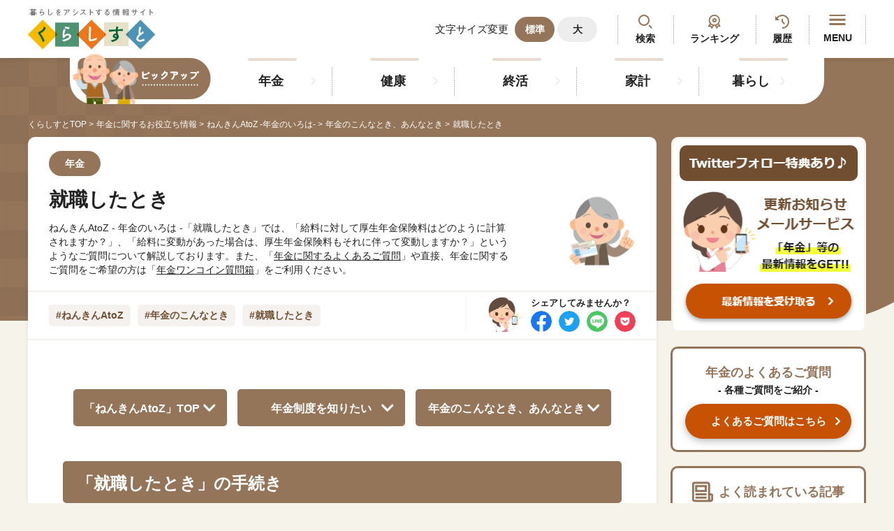

--- FILE ---
content_type: text/html; charset=UTF-8
request_url: https://www.kurassist.jp/nenkin/atoz/konnatoki/shushoku
body_size: 14885
content:
<!DOCTYPE html>
<html lang="ja">
  <head>
    <link rel="preload" href="https://www.googletagmanager.com/gtm.js" as="script">
    <!--  Google Tag Manager-->
    <script>
      (function (w, d, s, l, i) {
          w[l] = w[l] || [];
          w[l].push({ "gtm.start": new Date().getTime(), event: "gtm.js" });
          var f = d.getElementsByTagName(s)[0],
            j = d.createElement(s),
            dl = l != "dataLayer" ? "&l=" + l : "";
          j.async = true;
          j.src = "https://www.googletagmanager.com/gtm.js?id=" + i + dl;
          f.parentNode.insertBefore(j, f);
        })(window, document, "script", "dataLayer", "GTM-T9XZLC9");
      
    </script>
    <!--  End Google Tag Manager-->
    
    <meta charset="utf-8">
    <meta name="HandheldFriendly" content="True">
    <meta name="MobileOptimized" content="320">
    <meta name="format-detection" content="telephone=no">
    <meta http-equiv="X-UA-Compatible" content="IE=edge">
    <!--[if IE]><meta http-equiv="cleartype" content="on"><![endif]-->
    <meta name="viewport" content="width=device-width, initial-scale=1, shrink-to-fit=no, user-scalable=0" id="viewport">

    
    
    
  <title>就職したとき｜年金のこんなとき、あんなとき（ねんきんAtoZ -年金のいろは-）｜くらしすと</title>
  <meta name="author" content="一般財団法人 年金住宅福祉協会" />
  <meta property="og:site_name" content="くらしすと(年金、社会保険、ねんきんAtoZ、ねんきん手続き)-暮らしをアシストする情報サイト" />
  <meta name="description"  content="ねんきんAtoZ - 年金のいろは -「就職したとき」では、「給料に対して厚生年金保険料はどのように計算されますか？」、「給料に変動があった場合は、厚生年金保険料もそれに伴って変動しますか？」というようなご質問について解説しております。">
  <meta name="keywords" content="就職,年金,こんなとき,あんなとき,くらしすと,年金住宅福祉協会" >

  <link rel="canonical" href="https://www.kurassist.jp/nenkin/atoz/konnatoki/shushoku">

   <!-- Open Graph tags -->
  <meta property="og:title" content="就職したとき｜年金のこんなとき、あんなとき（ねんきんAtoZ -年金のいろは-）">
  <meta property="og:description" content="ねんきんAtoZ - 年金のいろは -「就職したとき」では、「給料に対して厚生年金保険料はどのように計算されますか？」、「給料に変動があった場合は、厚生年金保険料もそれに伴って変動しますか？」というようなご質問について解説しております。">
  <meta property="og:url" content="https://www.kurassist.jp/nenkin/atoz/konnatoki/shushoku">
  <meta property="og:locale" content="ja_JP" />
  <meta property="og:type" content="article" />
  <meta property="og:image" content="https://www.kurassist.jp/assets/site/img/sns-image.webp?v=1769020706" />

  
  <!-- Twitter tags -->
  <meta name="twitter:site" content="@kurassist" />
  <meta name="twitter:title" content="就職したとき｜年金のこんなとき、あんなとき（ねんきんAtoZ -年金のいろは-）">
  <meta name="twitter:description" content="ねんきんAtoZ - 年金のいろは -「就職したとき」では、「給料に対して厚生年金保険料はどのように計算されますか？」、「給料に変動があった場合は、厚生年金保険料もそれに伴って変動しますか？」というようなご質問について解説しております。">
  <meta name="twitter:image" content="https://www.kurassist.jp/assets/site/img/sns-image.webp?v=1769020706">
  <meta name="twitter:card" content="summary">


    <!-- favicon -->
    <link rel="icon" href="https://www.kurassist.jp/assets/site/img/favicon.ico?v=1769020706" type="image/x-icon">

    <!-- apple-touch-icon -->
    <link rel="apple-touch-icon" href="https://www.kurassist.jp/assets/site/img/app-icon.webp?v=1769020706">

    
    <link rel="stylesheet" href="https://www.kurassist.jp/assets/site/css/nenkin.css?v=1769020706">

    <link rel="stylesheet" href="https://www.kurassist.jp/assets/site/css/custom-global.css?v=1769020706">

    <link rel="stylesheet" href="https://www.kurassist.jp/assets/site/css/v2.css?v=1769020706">
    
    <script src="https://unpkg.com/default-passive-events"></script>

    <script type="application/ld+json">
    {
      "@context": "http://schema.org",
      "@type": "BreadcrumbList",
      "itemListElement": [
        {
          "@type": "ListItem",
          "position": 1,
          "item": {
            "@id": "https://www.kurassist.jp/",
            "name": "くらしすと-暮らしをアシストする情報サイト"
          }
        },
        {
          "@type": "ListItem",
          "position": 2,
          "item": {
            "@id": "https://www.kurassist.jp/nenkin/",
            "name": "年金に関するお役立ち情報"
          }
        },
        {
          "@type": "ListItem",
          "position": 3,
          "item": {
            "@id": "https://www.kurassist.jp/nenkin/atoz/",
            "name": "ねんきんAtoZ -年金のいろは-"
          }
        },
        {
          "@type": "ListItem",
          "position": 4,
          "item": {
            "@id": "https://www.kurassist.jp/nenkin/atoz/konnatoki/",
            "name": "年金のこんなとき、あんなとき"
          }
        },
        {
          "@type": "ListItem",
          "position": 5,
          "item": {
            "@id": "https://www.kurassist.jp/nenkin/atoz/konnatoki/hatachi/",
            "name": "就職したとき｜年金のこんなとき、あんなとき"
          }
        }
      ]
    }
  </script>


    
  </head>
  <body>
     <!--  Google Tag Manager (noscript)-->
     <noscript><iframe src="https://www.googletagmanager.com/ns.html?id=GTM-T9XZLC9" height="0" width="0" style="display: none; visibility: hidden;"></iframe></noscript>
     <!--  End Google Tag Manager (noscript)-->
    <div class="container" id="kurassist-top">
      
      
      <header>
    <div class="header-top">
      <div class="wrapper">
        <div class="header-logo">
            <a class="trans logo-image" href="https://www.kurassist.jp">
                <img class="md" src="https://www.kurassist.jp/assets/site/img/common/logo.png?v=1769020706" alt="暮らしをアシストする情報サイト くらしすと" width="182" height="83">
                <img class="sm" src="https://www.kurassist.jp/assets/site/img/common/sp/logo.png?v=1769020706" alt="暮らしをアシストする情報サイト くらしすと" width="153" height="72">
            </a>
        </div>
        <div class="header-actions">
          <div class="actions-change-font md"><span class="actions-text">文字サイズ変更</span>
            <ul class="font-list">
              <li><a class="button-primary is-active js-font-size" href="javascript:;" data-size="normal">標準</a></li>
              <li><a class="button-primary js-font-size" href="javascript:;" data-size="large">大</a></li>
            </ul>
          </div>
          <div class="actions-search"><a class="trans show-search-modal" href="javascript:void(0)">検索</a></div>
          <div class="actions-ranking md"><a class="trans" href="https://www.kurassist.jp/ranking">ランキング</a></div>
          <div class="actions-history md"><a class="trans" href="https://www.kurassist.jp/browsing-history">履歴</a></div>
          <a class="actions-menu trans js-button-open-menu" href="javascript:;">MENU
            <div class="button-menu"><span></span><span></span><span></span></div>
          </a>
        </div>
      </div>
    </div>
    <div class="header-bottom">
      <div class="wrapper">
        <nav class="header-navigation md">
          <ul class="list-navigation">
                                                <li><a class="navigation-item trans" href="https://www.kurassist.jp/nenkin">年金</a></li>
                                    <li><a class="navigation-item trans" href="https://www.kurassist.jp/kenkou">健康</a></li>
                                    <li><a class="navigation-item trans" href="https://www.kurassist.jp/shukatsu">終活</a></li>
                                    <li><a class="navigation-item trans" href="https://www.kurassist.jp/kakei">家計</a></li>
                                    <li><a class="navigation-item trans" href="https://www.kurassist.jp/kurashi">暮らし</a></li>
                                      </ul>
        </nav>
      </div>
    </div>
    <div class="header-menu js-navigation">
      <div class="menu-wrapper">
        <div class="menu-heading"><a class="menu-logo" href="#"><img src="https://www.kurassist.jp/assets/site/img/common/sp/logo.png?v=1769020706" alt="暮らしをアシストする情報サイト くらしすと" width="153" height="73" loading="eager"></a>
          <div class="header-actions">
             
            <a class="actions-menu trans js-button-close-menu" href="javascript:;">閉じる
              <div class="button-menu"><span></span><span></span><span></span></div></a>
          </div>
        </div>
        <div class="menu-body">
          <ul class="list-button">
            <li><a class="trans" href="https://www.kurassist.jp/new">最新記事</a></li> 
            <li><a class="trans" href="https://www.kurassist.jp/browsing-history">閲覧履歴</a></li>
            <li><a class="trans" href="https://www.kurassist.jp/ranking">ランキング</a></li>
            <li class="is-full"><a class="trans" href="https://www.kurassist.jp/qa/nenkin">年金のよくあるご質問</a></li>

          </ul>
              
          <div  class="menu-image">
              <a href="/email" class="trans">
                <img src="https://www.kurassist.jp/img/23a56083-d765-4d7a-b4cf-2bcdb102f778/side-banner01-sp.png?fm=png&amp;q=80&amp;fit=max&amp;crop=%2C%2C%2C"  alt="「くらしすと」更新お知らせメールサービス"    loading="lazy" >
              </a>
          </div>

                      <div class="menu-popular">
            <p class="popular-title">人気#タグ「5選」</p>
            <ul class="list-button">
             
                                                                      <li class="is-full"><a class="trans" href="https://www.kurassist.jp/tags/年金広報">#年金広報</a></li>
                                                                                    <li class="is-full"><a class="trans" href="https://www.kurassist.jp/tags/くらしすとEYE(年金)">#くらしすとEYE(年金)</a></li>
                                                                                    <li class="is-full"><a class="trans" href="https://www.kurassist.jp/tags/ねんきんAtoZ">#ねんきんAtoZ</a></li>
                                                                                    <li class="is-full"><a class="trans" href="https://www.kurassist.jp/tags/年金のこんなとき">#年金のこんなとき</a></li>
                                                                                    <li class="is-full"><a class="trans" href="https://www.kurassist.jp/tags/年金講座">#年金講座</a></li>
                                                                         
            </ul>
          </div>
          <ul class="list-menu-accordion">
            <li class="js-common-accordion">
              <div class="accordion-head">「年金」に関する記事</div>
              <div class="accordion-body">
                <ul class="list-button">
                                                            <li class="is-full"><a class="trans" href="https://www.kurassist.jp/kurassist-eye/nenkin/learn-vol46-20260115.html">『外国人と年金』を学ぶ③ ～よくあるQ＆...</a></li>
                                          <li class="is-full"><a class="trans" href="https://www.kurassist.jp/kurassist-eye/nenkin/learn-vol45-20251215.html">『外国人と年金』を学ぶ② ～各国の年金制...</a></li>
                                          <li class="is-full"><a class="trans" href="https://www.kurassist.jp/kurassist-eye/nenkin/learn-vol44-20251117.html">『外国人と年金』を学ぶ① ～脱退一時金と...</a></li>
                                          <li class="is-full"><a class="trans" href="https://www.kurassist.jp/kurassist-eye/nenkin/learn-vol43-20251015.html">『基礎年金の底上げ』を学ぶ～法改正：基礎...</a></li>
                                          <li class="is-full"><a class="trans" href="https://www.kurassist.jp/kurassist-eye/nenkin/learn-vol42-20250915.html">『遺族厚生年金』改正を学ぶ～「どのような...</a></li>
                                      
                </ul><a class="accordion-link trans" href="https://www.kurassist.jp/nenkin">もっと見る</a>
              </div>
            </li>
            <li class="js-common-accordion">
              <div class="accordion-head">「健康」に関する記事</div>
              <div class="accordion-body">
                <ul class="list-button">
                                                            <li class="is-full"><a class="trans" href="https://www.kurassist.jp/anshin/anshin92-2.html">お薬手帳の進化形、「電子お薬手帳」「お薬...</a></li>
                                          <li class="is-full"><a class="trans" href="https://www.kurassist.jp/anshin/anshin92-1.html">「お薬手帳」のススメ</a></li>
                                          <li class="is-full"><a class="trans" href="https://www.kurassist.jp/anshin/anshin90-2.html">やってみた、男の料理</a></li>
                                          <li class="is-full"><a class="trans" href="https://www.kurassist.jp/anshin/anshin90-1.html">生きがい発見！ セカンドライフ④ ～男だ...</a></li>
                                          <li class="is-full"><a class="trans" href="https://www.kurassist.jp/anshin/anshin88-2.html">まずは教室に参加してみようラージボール卓...</a></li>
                                      
                </ul><a class="accordion-link trans" href="https://www.kurassist.jp/kenkou">もっと見る</a>
              </div>
            </li>
            <li class="js-common-accordion">
              <div class="accordion-head">「終活」に関する記事</div>
              <div class="accordion-body">
                <ul class="list-button">
                                                            <li class="is-full"><a class="trans" href="https://www.kurassist.jp/kurassist-eye/shukatsu/shiori-vol14-20250806.html">台風・地震が来る前に知っておきたい ～損...</a></li>
                                          <li class="is-full"><a class="trans" href="https://www.kurassist.jp/kurassist-eye/shukatsu/shiori-vol13-20250707.html">トラブルを防ぐ!火災・地震保険の補償額チ...</a></li>
                                          <li class="is-full"><a class="trans" href="https://www.kurassist.jp/kurassist-eye/shukatsu/shiori-vol12-20250605.html">離れて暮らす親の「保険」を考える②   ...</a></li>
                                          <li class="is-full"><a class="trans" href="https://www.kurassist.jp/kurassist-eye/shukatsu/shiori-vol11-20250507.html">離れて暮らす親の「保険」を考える① ～保...</a></li>
                                          <li class="is-full"><a class="trans" href="https://www.kurassist.jp/kurassist-eye/shukatsu/shiori-vol10-20250405.html">『保険』の見直しポイント～亡くなるまでの...</a></li>
                                                       
                </ul><a class="accordion-link trans" href="https://www.kurassist.jp/shukatsu">もっと見る</a>
              </div>
            </li>
            <li class="js-common-accordion">
              <div class="accordion-head">「家計」に関する記事</div>
              <div class="accordion-body">
                <ul class="list-button">
                                                            <li class="is-full"><a class="trans" href="https://www.kurassist.jp/kakei/nenkin-okane-vol13-20250825.html">20代から始めるiDeCo　～長期投資の...</a></li>
                                          <li class="is-full"><a class="trans" href="https://www.kurassist.jp/kakei/nenkin-okane-vol12-20250625.html">「iDeCo」の受取り方③～「年金」で受...</a></li>
                                          <li class="is-full"><a class="trans" href="https://www.kurassist.jp/kakei/nenkin-okane-vol11-20250526.html">「iDeCo」の受取り方②　   ～「一...</a></li>
                                          <li class="is-full"><a class="trans" href="https://www.kurassist.jp/kakei/nenkin-okane-vol10-20250425.html">「iDeCo」の受取り方①  ～受取りま...</a></li>
                                          <li class="is-full"><a class="trans" href="https://www.kurassist.jp/kakei/nenkin-okane-vol9-20250325.html">「iDeCo」の運用　『商品選択』③　～...</a></li>
                                                      </ul><a class="accordion-link trans" href="https://www.kurassist.jp/kakei">もっと見る</a>
              </div>
            </li>
            
            <li class="js-common-accordion">
              <div class="accordion-head">「暮らし」に関する記事</div>
              <div class="accordion-body">
                <ul class="list-button">
                                                            <li class="is-full"><a class="trans" href="https://www.kurassist.jp/anshin/anshin73-2.html">改修・改修後の気を付けたいアレコレ</a></li>
                                          <li class="is-full"><a class="trans" href="https://www.kurassist.jp/anshin/anshin73-1.html">住まいの環境整備⑤ ～住宅改修の気を付け...</a></li>
                                          <li class="is-full"><a class="trans" href="https://www.kurassist.jp/anshin/anshin71-2.html">金額のトラブルは避けたい</a></li>
                                          <li class="is-full"><a class="trans" href="https://www.kurassist.jp/anshin/anshin71-1.html">住まいの環境整備④ ～住宅改修の値段～</a></li>
                                          <li class="is-full"><a class="trans" href="https://www.kurassist.jp/anshin/anshin70-2.html">申請から支給まで</a></li>
                                                      </ul><a class="accordion-link trans" href="https://www.kurassist.jp/kurashi">もっと見る</a>
              </div>
            </li>
          </ul>
          <ul class="list-button">
            <li class="is-full"><a class="trans" href="https://www.kurassist.jp/aboutus">くらしすとについて</a></li> 
            <li class="is-full"><a class="trans" href="https://www.kurassist.jp/attempt">協会事業案内</a></li>
            <li class="is-full"><a class="trans" href="https://www.kurassist.jp/privacy">プライバシーポリシー（個人情報保護方針）</a></li>
            <li class="is-full"><a class="trans" href="https://www.kurassist.jp/sitemap">サイトマップ</a></li>
          </ul>
          <div class="menu-button-close js-button-close-menu trans">閉じる</div>
        </div>
      </div>
    </div>
    <div class="overlay md js-overlay"></div>
  </header>
      <main>
        <div class="breadcrumb">
          <div class="wrapper">
                <ul class="breadcrumb-list">
        <li><a class="trans" href="/">くらしすとTOP</a></li>
        <li><a class="trans" href="https://www.kurassist.jp/nenkin">年金に関するお役立ち情報</a></li>
        <li><a class="trans" href="https://www.kurassist.jp/nenkin/atoz">ねんきんAtoZ -年金のいろは-</a></li>
        <li><a class="trans" href="https://www.kurassist.jp/nenkin/atoz/konnatoki">年金のこんなとき、あんなとき</a></li>
        <li><span>就職したとき</span></li>
    </ul>
          </div>
        </div>
        <section class="section-base">
          <div class="wrapper">
            
<div class="base-content static-pages">
  <div class="post-inner">
    <div class="post-head is-custom">
      <div class="post-description">
        <p class="post-category">年金</p>
      </div>
      <div class="post-information">
        <h1 class="post-title">就職したとき</h1>
        <p class="information-text">
            ねんきんAtoZ - 年金のいろは -「就職したとき」では、「給料に対して厚生年金保険料はどのように計算されますか？」、「給料に変動があった場合は、厚生年金保険料もそれに伴って変動しますか？」というようなご質問について解説しております。また、「<a href="/qa/nenkin">年金に関するよくあるご質問</a>」や直接、年金に関するご質問をご希望の方は「<strong><a href="https://www.kurassist.jp/qa/nenkin/form" target="blank">年金ワンコイン質問箱</a></strong>」をご利用ください。
        </p>
      </div>
    </div>
    <div class="post-social">
        <ul class="tag-common js-category-slider">
            <li><a class="tag-item trans" href="https://www.kurassist.jp/tags/ねんきんAtoZ">#ねんきんAtoZ</a></li>
            <li><a class="tag-item trans" href="https://www.kurassist.jp/tags/年金のこんなとき">#年金のこんなとき</a></li>
            <li><a class="tag-item trans" href="https://www.kurassist.jp/tags/就職したとき">#就職したとき</a></li>
        </ul>
      <div class="social-list">
        <p class="social-text md">シェアしてみませんか？</p>
        <p class="social-text sm">シェア</p>
        <ul class="md">
            <li>
        <a class="social-item trans" href="https://www.facebook.com/sharer/sharer.php?u=https://www.kurassist.jp/nenkin/atoz/konnatoki/shushoku&display=page" target="_blank" rel="noopener">
            <img src="https://www.kurassist.jp/assets/site/img/common/icn_facebook_circle.png?v=1769020706" alt="facebook" width=30 height=30 loading="eager" />
        </a>
    </li>
    <li>
        <a class="social-item trans" href="https://twitter.com/intent/tweet?text=年金に関するお役立ち情報&amp;url=https://www.kurassist.jp/nenkin/atoz/konnatoki/shushoku" target="_blank" rel="noopener">
            <img src="https://www.kurassist.jp/assets/site/img/common/icn_twitter_circle.png?v=1769020706" alt="twitter" width=30 height=30 loading="eager">
        </a>
    </li>
    <li>
        <a class="social-item trans"  href="https://social-plugins.line.me/lineit/share?url=https://www.kurassist.jp/nenkin/atoz/konnatoki/shushoku" target="_blank" rel="noopener">
            <img src="https://www.kurassist.jp/assets/site/img/common/icn_line_circle.png?v=1769020706" alt="facebook" width=30 height=30 loading="eager">
        </a>
    </li>
    <li>
        <a class="social-item trans" href="https://getpocket.com/edit?url=https://www.kurassist.jp/nenkin/atoz/konnatoki/shushoku&title=年金に関するお役立ち情報" target="_blank" rel="noopener">
            <img src="https://www.kurassist.jp/assets/site/img/common/icn_mail_circle.png?v=1769020706" alt="mail" width=30 height=30 loading="eager">
        </a>
    </li>
    <li>
        
    </li>
</ul>        </ul>
      </div>
    </div>
    <div class="post-content">
        <ul class="block-navigation is-atoz">
          <li><a class="is-custom" href="https://www.kurassist.jp/nenkin/atoz"><span class="md">「ねんきんAtoZ」</span>TOP</a></li>
          <li><a href="https://www.kurassist.jp/nenkin/atoz/seido">年金制度を<br class="sm">知りたい</a></li>
          <li><a href="https://www.kurassist.jp/nenkin/atoz/konnatoki">年金のこんなとき<br class="sm">、あんなとき</a></li>
        </ul>
        <h2>「就職したとき」の手続き</h2>
        <div class="post-link">
          <ul class="post-link-list"><!-- Display the article of "#年金の種類" random list -->
                                                <li><a class="trans" href="https://www.kurassist.jp/nenkin_atoz/koumoku/shushoku/shushoku08.html"><span>【就職したとき】</span>給料に変動があった場合は、厚生年金保険料もそれに伴って変動しますか？</a></li>
                                    <li><a class="trans" href="https://www.kurassist.jp/nenkin_atoz/koumoku/shushoku/shushoku11.html"><span>【就職したとき】</span>合算対象期間とは？</a></li>
                                    <li><a class="trans" href="https://www.kurassist.jp/nenkin_atoz/seido/hokenryou/hokenryou02.html">総報酬制とは？</a></li>
                                    <li><a class="trans" href="https://www.kurassist.jp/nenkin_atoz/koumoku/shushoku/shushoku06.html"><span>【就職したとき】</span>厚生年金保険料はどのように改定されますか？</a></li>
                                    <li><a class="trans" href="https://www.kurassist.jp/nenkin_atoz/koumoku/shushoku/shushoku02.html"><span>【就職したとき】</span>国民年金や厚生年金保険の加入年齢に下限・上限はありますか？超えてしまったら加入できないのですか？</a></li>
                                    <li><a class="trans" href="https://www.kurassist.jp/nenkin_atoz/koumoku/shushoku/shushoku09.html"><span>【就職したとき】</span>共済組合等の年金（長期給付）の保険料率は、いつ厚生年金保険と同じになるのですか？</a></li>
                                    <li><a class="trans" href="https://www.kurassist.jp/nenkin_atoz/seido/hokenryou/hokenryou04.html">厚生年金保険料はどのように改定されますか？</a></li>
                                    <li><a class="trans" href="https://www.kurassist.jp/nenkin_atoz/seido/hokenryou/hokenryou03.html">給料に対して厚生年金保険料はどのように計算されますか？</a></li>
                                    <li><a class="trans" href="https://www.kurassist.jp/nenkin_atoz/koumoku/shushoku/shushoku07.html"><span>【就職したとき】</span>入社日・退職日を何日にするかによって保険料の有無が変わりますか？</a></li>
                                    <li><a class="trans" href="https://www.kurassist.jp/nenkin_atoz/seido/hokenryou/hokenryou01.html">標準報酬とは？</a></li>
                                    <li><a class="trans" href="https://www.kurassist.jp/nenkin_atoz/koumoku/shushoku/shushoku04.html"><span>【就職したとき】</span>総報酬制とは？</a></li>
                                    <li><a class="trans" href="https://www.kurassist.jp/nenkin_atoz/koumoku/shushoku/shushoku01.html"><span>【就職したとき】</span>国民年金や厚生年金保険に加入するにはどうすればいいですか？</a></li>
                                    <li><a class="trans" href="https://www.kurassist.jp/nenkin_atoz/koumoku/shushoku/shushoku05.html"><span>【就職したとき】</span>給料に対して厚生年金保険料はどのように計算されますか？</a></li>
                                    <li><a class="trans" href="https://www.kurassist.jp/nenkin_atoz/seido/hokenryou/hokenryou07.html">共済組合等の年金（長期給付）の保険料率は、いつ厚生年金保険と同じになるのですか？</a></li>
                                    <li><a class="trans" href="https://www.kurassist.jp/nenkin_atoz/koumoku/shushoku/shushoku13.html"><span>【就職したとき】</span>平成27年９月まで公務員を対象とした職域加算は平成27年9月以降支給されないのですか？</a></li>
                                    <li><a class="trans" href="https://www.kurassist.jp/nenkin_atoz/seido/hokenryou/hokenryou05.html"><span>【保険料の計算方法】</span>入社日・退職日を何日にするかによって保険料の有無が変わりますか？</a></li>
                                    <li><a class="trans" href="https://www.kurassist.jp/nenkin_atoz/koumoku/shushoku/shushoku03.html"><span>【就職したとき】</span>標準報酬とは？</a></li>
                                    <li><a class="trans" href="https://www.kurassist.jp/nenkin_atoz/seido/hokenryou/hokenryou06.html">給料に変動があった場合は、厚生年金保険料もそれに伴って変動しますか？</a></li>
                                    <li><a class="trans" href="https://www.kurassist.jp/nenkin_atoz/seido/jukyu/jukyu02.html">合算対象期間とは？</a></li>
                                    <li><a class="trans" href="https://www.kurassist.jp/nenkin_atoz/seido/kyufu/kyufu02.html">平成27年９月まで公務員を対象とした職域加算は平成27年9月以降支給されないのですか？</a></li>
                                        
          </ul>
        </div>
        <div class="button-center">
            <a class="button-secondary arrow-left is-square trans" href="https://www.kurassist.jp/nenkin/atoz">「ねんきんAtoZ」TOPへ戻る</a>
            <a class="button-secondary arrow-left is-square is-large trans" href="https://www.kurassist.jp/nenkin/atoz/konnatoki">「年金のこんなとき、あんなとき」TOPへ戻る</a>
        </div>
        <a class="button-link trans" href="#kurassist-top">ページ上部へ戻る</a>
        <h2>「年金AtoZ-年金のいろは-」に関するおすすめ記事</h2>
        <p class="txt-right"><a class="common-link trans" href="https://www.kurassist.jp/tags/ねんきんAtoZ">もっと見る</a></p>
        <ul class="article-list">
                                                <li>
                        <div class="article-card">
                            <a class="article-image trans" href="https://www.kurassist.jp/nenkin_atoz/seido/zairou/zairou02.html">
                                                                                
                                    <img class="object-fit-cover"  src="https://www.kurassist.jp/img/e98b4d20-7e1d-474b-81fb-277a512b04bb/.png?fm=jpg&amp;q=80&amp;fit=max&amp;crop=850%2C339%2C0%2C0"  alt="在職老齢年金は繰上げ受給・繰下げ受給ができますか？" width="274" height="110" loading="lazy">
                                                                                            </a>
                            <div class="article-content">
                                <a class="article-title trans" href="https://www.kurassist.jp/nenkin_atoz/seido/zairou/zairou02.html">在職老齢年金は繰上げ受給・繰下げ受給ができますか？</a>
                                <ul class="tag-list">
                                    <li><a class="tag-item trans" href="https://www.kurassist.jp/tags/ねんきんAtoZ">#ねんきんAtoZ</a></li>
                                </ul>
                                <div class="article-link"><a class="trans" href="https://www.kurassist.jp/nenkin_atoz/seido/zairou/zairou02.html">この記事を読む</a></div>
                            </div>
                        </div>
                    </li>
                                    <li>
                        <div class="article-card">
                            <a class="article-image trans" href="https://www.kurassist.jp/nenkin_atoz/seido/zairou/zairou01.html">
                                                                                
                                    <img class="object-fit-cover"  src="https://www.kurassist.jp/img/e98b4d20-7e1d-474b-81fb-277a512b04bb/.png?fm=jpg&amp;q=80&amp;fit=max&amp;crop=850%2C339%2C0%2C0"  alt="在職老齢年金の年金額と支給停止額を年齢ごとに試算してみましょう" width="274" height="110" loading="lazy">
                                                                                            </a>
                            <div class="article-content">
                                <a class="article-title trans" href="https://www.kurassist.jp/nenkin_atoz/seido/zairou/zairou01.html">在職老齢年金の年金額と支給停止額を年齢ごとに試算してみましょう</a>
                                <ul class="tag-list">
                                    <li><a class="tag-item trans" href="https://www.kurassist.jp/tags/ねんきんAtoZ">#ねんきんAtoZ</a></li>
                                </ul>
                                <div class="article-link"><a class="trans" href="https://www.kurassist.jp/nenkin_atoz/seido/zairou/zairou01.html">この記事を読む</a></div>
                            </div>
                        </div>
                    </li>
                                    <li>
                        <div class="article-card">
                            <a class="article-image trans" href="https://www.kurassist.jp/nenkin_atoz/seido/teikibin/teikibin06.html">
                                                                                
                                    <img class="object-fit-cover"  src="https://www.kurassist.jp/img/e98b4d20-7e1d-474b-81fb-277a512b04bb/.png?fm=jpg&amp;q=80&amp;fit=max&amp;crop=850%2C339%2C0%2C0"  alt="ねんきんネットのセキュリティ対策はどのようになっていますか？" width="274" height="110" loading="lazy">
                                                                                            </a>
                            <div class="article-content">
                                <a class="article-title trans" href="https://www.kurassist.jp/nenkin_atoz/seido/teikibin/teikibin06.html">ねんきんネットのセキュリティ対策はどのようになっていますか？</a>
                                <ul class="tag-list">
                                    <li><a class="tag-item trans" href="https://www.kurassist.jp/tags/ねんきんAtoZ">#ねんきんAtoZ</a></li>
                                </ul>
                                <div class="article-link"><a class="trans" href="https://www.kurassist.jp/nenkin_atoz/seido/teikibin/teikibin06.html">この記事を読む</a></div>
                            </div>
                        </div>
                    </li>
                                    <li>
                        <div class="article-card">
                            <a class="article-image trans" href="https://www.kurassist.jp/nenkin_atoz/seido/teikibin/teikibin05.html">
                                                                                
                                    <img class="object-fit-cover"  src="https://www.kurassist.jp/img/e98b4d20-7e1d-474b-81fb-277a512b04bb/.png?fm=jpg&amp;q=80&amp;fit=max&amp;crop=850%2C339%2C0%2C0"  alt="ねんきんネットで共済組合等の情報はどこまで得られますか？" width="274" height="110" loading="lazy">
                                                                                            </a>
                            <div class="article-content">
                                <a class="article-title trans" href="https://www.kurassist.jp/nenkin_atoz/seido/teikibin/teikibin05.html">ねんきんネットで共済組合等の情報はどこまで得られますか？</a>
                                <ul class="tag-list">
                                    <li><a class="tag-item trans" href="https://www.kurassist.jp/tags/ねんきんAtoZ">#ねんきんAtoZ</a></li>
                                </ul>
                                <div class="article-link"><a class="trans" href="https://www.kurassist.jp/nenkin_atoz/seido/teikibin/teikibin05.html">この記事を読む</a></div>
                            </div>
                        </div>
                    </li>
                                    <li>
                        <div class="article-card">
                            <a class="article-image trans" href="https://www.kurassist.jp/nenkin_atoz/seido/teikibin/teikibin04.html">
                                                                                
                                    <img class="object-fit-cover"  src="https://www.kurassist.jp/img/e98b4d20-7e1d-474b-81fb-277a512b04bb/.png?fm=jpg&amp;q=80&amp;fit=max&amp;crop=850%2C339%2C0%2C0"  alt="ねんきんネットを利用できるシステム環境は？" width="274" height="110" loading="lazy">
                                                                                            </a>
                            <div class="article-content">
                                <a class="article-title trans" href="https://www.kurassist.jp/nenkin_atoz/seido/teikibin/teikibin04.html">ねんきんネットを利用できるシステム環境は？</a>
                                <ul class="tag-list">
                                    <li><a class="tag-item trans" href="https://www.kurassist.jp/tags/ねんきんAtoZ">#ねんきんAtoZ</a></li>
                                </ul>
                                <div class="article-link"><a class="trans" href="https://www.kurassist.jp/nenkin_atoz/seido/teikibin/teikibin04.html">この記事を読む</a></div>
                            </div>
                        </div>
                    </li>
                                    <li>
                        <div class="article-card">
                            <a class="article-image trans" href="https://www.kurassist.jp/nenkin_atoz/seido/teikibin/teikibin03.html">
                                                                                
                                    <img class="object-fit-cover"  src="https://www.kurassist.jp/img/e98b4d20-7e1d-474b-81fb-277a512b04bb/.png?fm=jpg&amp;q=80&amp;fit=max&amp;crop=850%2C339%2C0%2C0"  alt="ねんきん定期便に漏れや誤りがあったときはどのような手順で修正を求めればいいですか？" width="274" height="110" loading="lazy">
                                                                                            </a>
                            <div class="article-content">
                                <a class="article-title trans" href="https://www.kurassist.jp/nenkin_atoz/seido/teikibin/teikibin03.html">ねんきん定期便に漏れや誤りがあったときはどのような手順で修正を求めればいいですか？</a>
                                <ul class="tag-list">
                                    <li><a class="tag-item trans" href="https://www.kurassist.jp/tags/ねんきんAtoZ">#ねんきんAtoZ</a></li>
                                </ul>
                                <div class="article-link"><a class="trans" href="https://www.kurassist.jp/nenkin_atoz/seido/teikibin/teikibin03.html">この記事を読む</a></div>
                            </div>
                        </div>
                    </li>
                                    <li>
                        <div class="article-card">
                            <a class="article-image trans" href="https://www.kurassist.jp/nenkin_atoz/seido/teikibin/teikibin02.html">
                                                                                
                                    <img class="object-fit-cover"  src="https://www.kurassist.jp/img/e98b4d20-7e1d-474b-81fb-277a512b04bb/.png?fm=jpg&amp;q=80&amp;fit=max&amp;crop=850%2C339%2C0%2C0"  alt="50歳以上で、節目年齢（59歳）の人に届くねんきん定期便とそれ以外の人に届くねんきん定期便の違いは？" width="274" height="110" loading="lazy">
                                                                                            </a>
                            <div class="article-content">
                                <a class="article-title trans" href="https://www.kurassist.jp/nenkin_atoz/seido/teikibin/teikibin02.html">50歳以上で、節目年齢（59歳）の人に届くねんきん定期便とそれ以外の人に届くねんきん定期便の違いは？</a>
                                <ul class="tag-list">
                                    <li><a class="tag-item trans" href="https://www.kurassist.jp/tags/ねんきんAtoZ">#ねんきんAtoZ</a></li>
                                </ul>
                                <div class="article-link"><a class="trans" href="https://www.kurassist.jp/nenkin_atoz/seido/teikibin/teikibin02.html">この記事を読む</a></div>
                            </div>
                        </div>
                    </li>
                                    <li>
                        <div class="article-card">
                            <a class="article-image trans" href="https://www.kurassist.jp/nenkin_atoz/seido/teikibin/teikibin01.html">
                                                                                
                                    <img class="object-fit-cover"  src="https://www.kurassist.jp/img/e98b4d20-7e1d-474b-81fb-277a512b04bb/.png?fm=jpg&amp;q=80&amp;fit=max&amp;crop=850%2C339%2C0%2C0"  alt="50歳未満で、節目年齢（35歳・45歳）の人に届くねんきん定期便とそれ以外の人に届くねんきん定期便の違いは？" width="274" height="110" loading="lazy">
                                                                                            </a>
                            <div class="article-content">
                                <a class="article-title trans" href="https://www.kurassist.jp/nenkin_atoz/seido/teikibin/teikibin01.html">50歳未満で、節目年齢（35歳・45歳）の人に届くねんきん定期便とそれ以外の人に届くねんきん定期便の違いは？</a>
                                <ul class="tag-list">
                                    <li><a class="tag-item trans" href="https://www.kurassist.jp/tags/ねんきんAtoZ">#ねんきんAtoZ</a></li>
                                </ul>
                                <div class="article-link"><a class="trans" href="https://www.kurassist.jp/nenkin_atoz/seido/teikibin/teikibin01.html">この記事を読む</a></div>
                            </div>
                        </div>
                    </li>
                                    <li>
                        <div class="article-card">
                            <a class="article-image trans" href="https://www.kurassist.jp/nenkin_atoz/seido/sikyu_keisan/sikyu_keisan02.html">
                                                                                
                                    <img class="object-fit-cover"  src="https://www.kurassist.jp/img/e98b4d20-7e1d-474b-81fb-277a512b04bb/.png?fm=jpg&amp;q=80&amp;fit=max&amp;crop=850%2C339%2C0%2C0"  alt="老齢基礎年金の加算額について教えてください" width="274" height="110" loading="lazy">
                                                                                            </a>
                            <div class="article-content">
                                <a class="article-title trans" href="https://www.kurassist.jp/nenkin_atoz/seido/sikyu_keisan/sikyu_keisan02.html">老齢基礎年金の加算額について教えてください</a>
                                <ul class="tag-list">
                                    <li><a class="tag-item trans" href="https://www.kurassist.jp/tags/ねんきんAtoZ">#ねんきんAtoZ</a></li>
                                </ul>
                                <div class="article-link"><a class="trans" href="https://www.kurassist.jp/nenkin_atoz/seido/sikyu_keisan/sikyu_keisan02.html">この記事を読む</a></div>
                            </div>
                        </div>
                    </li>
                                    <li>
                        <div class="article-card">
                            <a class="article-image trans" href="https://www.kurassist.jp/nenkin_atoz/seido/sikyu_keisan/sikyu_keisan01.html">
                                                                                
                                    <img class="object-fit-cover"  src="https://www.kurassist.jp/img/e98b4d20-7e1d-474b-81fb-277a512b04bb/.png?fm=jpg&amp;q=80&amp;fit=max&amp;crop=850%2C339%2C0%2C0"  alt="老齢基礎年金をケースごとに試算してみましょう-免除・猶予・繰上げ・繰下げ-" width="274" height="110" loading="lazy">
                                                                                            </a>
                            <div class="article-content">
                                <a class="article-title trans" href="https://www.kurassist.jp/nenkin_atoz/seido/sikyu_keisan/sikyu_keisan01.html">老齢基礎年金をケースごとに試算してみましょう-免除・猶予・繰上げ・繰下げ-</a>
                                <ul class="tag-list">
                                    <li><a class="tag-item trans" href="https://www.kurassist.jp/tags/ねんきんAtoZ">#ねんきんAtoZ</a></li>
                                </ul>
                                <div class="article-link"><a class="trans" href="https://www.kurassist.jp/nenkin_atoz/seido/sikyu_keisan/sikyu_keisan01.html">この記事を読む</a></div>
                            </div>
                        </div>
                    </li>
                                    <li>
                        <div class="article-card">
                            <a class="article-image trans" href="https://www.kurassist.jp/nenkin_atoz/seido/shurui/shurui06.html">
                                                                                
                                    <img class="object-fit-cover"  src="https://www.kurassist.jp/img/e98b4d20-7e1d-474b-81fb-277a512b04bb/.png?fm=jpg&amp;q=80&amp;fit=max&amp;crop=850%2C339%2C0%2C0"  alt="配偶者の老齢年金と加給年金額・振替加算の関係は？" width="274" height="110" loading="lazy">
                                                                                            </a>
                            <div class="article-content">
                                <a class="article-title trans" href="https://www.kurassist.jp/nenkin_atoz/seido/shurui/shurui06.html">配偶者の老齢年金と加給年金額・振替加算の関係は？</a>
                                <ul class="tag-list">
                                    <li><a class="tag-item trans" href="https://www.kurassist.jp/tags/ねんきんAtoZ">#ねんきんAtoZ</a></li>
                                </ul>
                                <div class="article-link"><a class="trans" href="https://www.kurassist.jp/nenkin_atoz/seido/shurui/shurui06.html">この記事を読む</a></div>
                            </div>
                        </div>
                    </li>
                                    <li>
                        <div class="article-card">
                            <a class="article-image trans" href="https://www.kurassist.jp/nenkin_atoz/seido/shurui/shurui05.html">
                                                                                
                                    <img class="object-fit-cover"  src="https://www.kurassist.jp/img/e98b4d20-7e1d-474b-81fb-277a512b04bb/.png?fm=jpg&amp;q=80&amp;fit=max&amp;crop=850%2C339%2C0%2C0"  alt="任意加入被保険者とは？" width="274" height="110" loading="lazy">
                                                                                            </a>
                            <div class="article-content">
                                <a class="article-title trans" href="https://www.kurassist.jp/nenkin_atoz/seido/shurui/shurui05.html">任意加入被保険者とは？</a>
                                <ul class="tag-list">
                                    <li><a class="tag-item trans" href="https://www.kurassist.jp/tags/ねんきんAtoZ">#ねんきんAtoZ</a></li>
                                </ul>
                                <div class="article-link"><a class="trans" href="https://www.kurassist.jp/nenkin_atoz/seido/shurui/shurui05.html">この記事を読む</a></div>
                            </div>
                        </div>
                    </li>
                                    </ul>
      </div>
    
    <div class="post-share">
    <p class="share-text">よかったらこの記事をシェアしてみませんか？</p>
    <div class="share-inner">
      <div class="share-qr md">
        <?xml version="1.0" encoding="UTF-8"?>
<svg xmlns="http://www.w3.org/2000/svg" version="1.1" width="100" height="100" viewBox="0 0 100 100"><rect x="0" y="0" width="100" height="100" fill="#ffffff"/><g transform="scale(3.03)"><g transform="translate(0,0)"><path fill-rule="evenodd" d="M9 0L9 1L8 1L8 3L9 3L9 4L8 4L8 8L6 8L6 9L7 9L7 10L6 10L6 11L5 11L5 12L4 12L4 10L5 10L5 9L4 9L4 8L3 8L3 9L4 9L4 10L2 10L2 13L1 13L1 11L0 11L0 14L2 14L2 15L3 15L3 16L4 16L4 17L2 17L2 16L1 16L1 15L0 15L0 16L1 16L1 18L2 18L2 21L7 21L7 22L4 22L4 23L3 23L3 22L0 22L0 23L1 23L1 24L0 24L0 25L1 25L1 24L2 24L2 25L3 25L3 24L4 24L4 25L8 25L8 27L9 27L9 28L10 28L10 29L11 29L11 28L12 28L12 30L9 30L9 29L8 29L8 30L9 30L9 31L8 31L8 33L9 33L9 31L12 31L12 32L13 32L13 30L14 30L14 32L15 32L15 33L17 33L17 32L19 32L19 33L22 33L22 30L21 30L21 29L23 29L23 28L24 28L24 29L26 29L26 30L23 30L23 31L24 31L24 33L29 33L29 32L25 32L25 31L26 31L26 30L28 30L28 31L30 31L30 28L29 28L29 25L30 25L30 22L31 22L31 21L32 21L32 23L31 23L31 24L33 24L33 21L32 21L32 20L31 20L31 21L30 21L30 18L31 18L31 19L33 19L33 18L31 18L31 17L29 17L29 16L30 16L30 14L31 14L31 16L32 16L32 17L33 17L33 16L32 16L32 14L33 14L33 9L32 9L32 8L30 8L30 9L29 9L29 8L26 8L26 9L25 9L25 6L24 6L24 10L25 10L25 11L21 11L21 9L22 9L22 7L23 7L23 6L22 6L22 7L21 7L21 6L20 6L20 5L19 5L19 4L21 4L21 5L22 5L22 4L23 4L23 5L24 5L24 2L25 2L25 1L24 1L24 0L21 0L21 1L23 1L23 2L22 2L22 4L21 4L21 2L20 2L20 3L18 3L18 2L19 2L19 1L20 1L20 0L16 0L16 1L14 1L14 0L12 0L12 1L11 1L11 2L9 2L9 1L10 1L10 0ZM16 1L16 2L14 2L14 3L16 3L16 4L15 4L15 8L14 8L14 6L13 6L13 3L12 3L12 4L9 4L9 5L10 5L10 6L9 6L9 7L10 7L10 8L8 8L8 9L9 9L9 10L10 10L10 8L11 8L11 9L12 9L12 10L11 10L11 11L8 11L8 12L9 12L9 13L8 13L8 15L6 15L6 14L7 14L7 13L6 13L6 12L7 12L7 11L6 11L6 12L5 12L5 14L3 14L3 13L4 13L4 12L3 12L3 13L2 13L2 14L3 14L3 15L6 15L6 16L7 16L7 17L5 17L5 20L7 20L7 19L6 19L6 18L8 18L8 17L9 17L9 19L8 19L8 21L9 21L9 22L8 22L8 23L6 23L6 24L8 24L8 25L9 25L9 26L10 26L10 27L11 27L11 24L10 24L10 25L9 25L9 24L8 24L8 23L11 23L11 21L10 21L10 20L9 20L9 19L12 19L12 20L13 20L13 21L14 21L14 22L15 22L15 23L14 23L14 24L12 24L12 28L14 28L14 29L15 29L15 31L16 31L16 29L17 29L17 30L18 30L18 29L19 29L19 31L20 31L20 32L21 32L21 31L20 31L20 26L18 26L18 27L19 27L19 28L18 28L18 29L17 29L17 28L16 28L16 27L17 27L17 25L15 25L15 27L13 27L13 25L14 25L14 24L18 24L18 25L19 25L19 24L20 24L20 23L24 23L24 20L25 20L25 19L26 19L26 18L28 18L28 20L26 20L26 21L27 21L27 22L26 22L26 23L25 23L25 24L26 24L26 23L27 23L27 24L28 24L28 22L30 22L30 21L29 21L29 17L26 17L26 15L27 15L27 16L29 16L29 15L27 15L27 14L28 14L28 13L29 13L29 12L30 12L30 13L32 13L32 12L31 12L31 11L32 11L32 9L30 9L30 11L28 11L28 10L29 10L29 9L27 9L27 11L28 11L28 13L27 13L27 14L25 14L25 13L23 13L23 12L22 12L22 13L21 13L21 14L19 14L19 13L16 13L16 12L18 12L18 10L20 10L20 9L21 9L21 7L20 7L20 6L19 6L19 5L18 5L18 6L17 6L17 5L16 5L16 4L18 4L18 3L16 3L16 2L18 2L18 1ZM11 5L11 6L10 6L10 7L11 7L11 6L12 6L12 8L13 8L13 6L12 6L12 5ZM16 6L16 7L17 7L17 8L19 8L19 6L18 6L18 7L17 7L17 6ZM0 8L0 9L2 9L2 8ZM15 8L15 9L14 9L14 10L16 10L16 11L14 11L14 12L16 12L16 11L17 11L17 10L16 10L16 8ZM19 11L19 12L21 12L21 11ZM25 11L25 12L26 12L26 11ZM12 12L12 13L9 13L9 16L11 16L11 17L12 17L12 16L13 16L13 17L15 17L15 18L16 18L16 16L17 16L17 17L18 17L18 18L17 18L17 20L19 20L19 21L20 21L20 22L18 22L18 23L20 23L20 22L22 22L22 18L21 18L21 19L19 19L19 17L18 17L18 16L19 16L19 15L17 15L17 14L16 14L16 13L15 13L15 15L13 15L13 12ZM22 13L22 14L21 14L21 15L20 15L20 17L22 17L22 14L23 14L23 16L24 16L24 15L25 15L25 14L23 14L23 13ZM10 14L10 15L11 15L11 16L12 16L12 14ZM15 15L15 16L16 16L16 15ZM23 17L23 18L24 18L24 19L25 19L25 17ZM13 18L13 20L14 20L14 21L15 21L15 20L16 20L16 19L15 19L15 20L14 20L14 18ZM0 19L0 20L1 20L1 19ZM20 20L20 21L21 21L21 20ZM16 21L16 23L17 23L17 21ZM4 23L4 24L5 24L5 23ZM22 24L22 26L21 26L21 27L22 27L22 28L23 28L23 27L24 27L24 26L23 26L23 24ZM25 25L25 28L28 28L28 25ZM32 25L32 26L31 26L31 27L32 27L32 29L33 29L33 27L32 27L32 26L33 26L33 25ZM26 26L26 27L27 27L27 26ZM15 28L15 29L16 29L16 28ZM32 30L32 31L33 31L33 30ZM10 32L10 33L11 33L11 32ZM31 32L31 33L32 33L32 32ZM0 0L0 7L7 7L7 0ZM1 1L1 6L6 6L6 1ZM2 2L2 5L5 5L5 2ZM26 0L26 7L33 7L33 0ZM27 1L27 6L32 6L32 1ZM28 2L28 5L31 5L31 2ZM0 26L0 33L7 33L7 26ZM1 27L1 32L6 32L6 27ZM2 28L2 31L5 31L5 28Z" fill="#000000"/></g></g></svg>

    </div>
      <ul class="share-list md">
        <li>
        <a class="social-item trans" href="https://www.facebook.com/sharer/sharer.php?u=https://www.kurassist.jp/nenkin/atoz/konnatoki/shushoku&display=page" target="_blank" rel="noopener">
            <img src="https://www.kurassist.jp/assets/site/img/common/icn_facebook_circle.png?v=1769020706" alt="facebook" width=60 height=60 loading="eager" />
        </a>
    </li>
    <li>
        <a class="social-item trans" href="https://twitter.com/intent/tweet?text=年金に関するお役立ち情報&amp;url=https://www.kurassist.jp/nenkin/atoz/konnatoki/shushoku" target="_blank" rel="noopener">
            <img src="https://www.kurassist.jp/assets/site/img/common/icn_twitter_circle.png?v=1769020706" alt="twitter" width=60 height=60 loading="eager">
        </a>
    </li>
    <li>
        <a class="social-item trans"  href="https://social-plugins.line.me/lineit/share?url=https://www.kurassist.jp/nenkin/atoz/konnatoki/shushoku" target="_blank" rel="noopener">
            <img src="https://www.kurassist.jp/assets/site/img/common/icn_line_circle.png?v=1769020706" alt="facebook" width=60 height=60 loading="eager">
        </a>
    </li>
    <li>
        <a class="social-item trans" href="https://getpocket.com/edit?url=https://www.kurassist.jp/nenkin/atoz/konnatoki/shushoku&title=年金に関するお役立ち情報" target="_blank" rel="noopener">
            <img src="https://www.kurassist.jp/assets/site/img/common/icn_mail_circle.png?v=1769020706" alt="mail" width=60 height=60 loading="eager">
        </a>
    </li>
    <li>
        
    </li>
</ul>
      </ul>
      <a class="share-button trans sm" href="#">シェアする</a>
    </div>
  </div>
     
     <div class="post-rate">

    

    <p class="rate-label">この記事はお役に立ちましたか？</p>
    <ul class="rate-list" data-url="https://www.kurassist.jp/evaluate-page">
        <li><a class="rate-item is-very-helpful trans  " href="javascript:void(0)" data-url="https://www.kurassist.jp/nenkin/atoz/konnatoki/shushoku" data-type="vh_count" >学びがあった</a></li>
        <li><a class="rate-item is-helpful trans " href="javascript:void(0)" data-url="https://www.kurassist.jp/nenkin/atoz/konnatoki/shushoku" data-type="h_count">参考になった</a></li>
        <li><a class="rate-item is-not-helpful trans " href="javascript:void(0)" data-url="https://www.kurassist.jp/nenkin/atoz/konnatoki/shushoku" data-type="nh_count">分かりにくい</a></li>    
    </ul>
    
    <div class="rate-thanks-msg d-none">
        <p class="mgn-b-10">
            ご評価いただきありがとうございます。 <br>
            今後の記事作成の参考にさせていただきます。 <br>
        </p>
        <p>
            また、他のページもよろしければご利用をお願いしておりますので、<br class="sm"> 「<a href="javascript:void(0)" class="show-search-modal">検索機能</a>」や記事の「 <a href="https://www.kurassist.jp/ranking" class="">人気ランキング</a> 」をご利用ください。
        </p>
    </div>
 </div>


  </div>
    
     <ul class="related-list">
    <li><a class="button-tertiary arrow-right trans" href="https://www.kurassist.jp/categories/%E5%B9%B4%E9%87%91"> 「年金」記事一覧</a></li>
    <li><a class="button-tertiary arrow-right trans" href="https://www.kurassist.jp/ranking/kiji/#pension">「年金」記事人気ランキング</a></li>
  </ul>  
  
    
    <a class="common-box-for-banner md"  href="https://www.njk-support.jp/procedure/"  target="_blank" rel="noopener">
        <img class="banner-image" src="https://www.kurassist.jp/img/78734090-4ec9-4c93-b46f-dadc7722095a/.png?fm=jpg&amp;q=80&amp;fit=max&amp;crop=%2C%2C%2C" alt="中途退職者や定年退職者へ向けた年住協のお役立ち手続きガイド（役立つ必須手続き・退職手続き・退職までの流れ）"  loading="lazy" >
    </a>

    
    <div class="common-box-for-banner-sm  sm">
    <a   href="https://www.njk-support.jp/procedure/" target="_blank" rel="noopener">
        <img  class="banner-image" src="https://www.kurassist.jp/img/619e4df5-87a7-41a4-9702-629bfbc43cfd/sp.png?fm=jpg&amp;q=80&amp;fit=max&amp;crop=%2C%2C%2C" alt="中途退職者や定年退職者へ向けた年住協のお役立ち手続きガイド（役立つ必須手続き・退職手続き・退職までの流れ）"  loading="lazy" >
    </a> 
    </div>
         


  
  
  <div class="block-post">
    <h3 class="title-tertiary">あわせて読みたい記事</h3>
    <ul class="article-list">

        
                            
                <li>
                    <div class="article-card">
                        <a class="article-image trans" href="https://www.kurassist.jp/nenkin-kouhou/vol41/close-up/close-up-01.html">
                                                                                                 <img class="object-fit-cover"  src="https://www.kurassist.jp/img/e98b4d20-7e1d-474b-81fb-277a512b04bb/.png?fm=jpg&amp;q=80&amp;fit=max&amp;crop=850%2C339%2C0%2C0" alt="手話による年金相談を開催 職員の人材育成のためにコミュニケーションにも力を入れる（あわせて読みたい記事）" width="274" height="110" loading="lazy">
                                                                                                </a>
                    <div class="article-content">
                        <a class="article-title trans" href="https://www.kurassist.jp/nenkin-kouhou/vol41/close-up/close-up-01.html">手話による年金相談を開催 職員の人材育成のためにコミュニケーションにも力を入れる</a>
                        <ul class="category-list">
                                                            <li><a class="category-item trans" href="#">年金</a></li>
                                                    </ul>
                        <ul class="tag-list">
                            <li><a class="tag-item trans" href="https://www.kurassist.jp/tags/年金広報">#年金広報</a></li>
                        </ul>
                        <div class="article-link"><a class="trans" href="https://www.kurassist.jp/nenkin-kouhou/vol41/close-up/close-up-01.html">この記事を読む</a></div>
                    </div>
                    </div>
                </li>
                
                
                            
                <li>
                    <div class="article-card">
                        <a class="article-image trans" href="https://www.kurassist.jp/nenkin-kouhou/vol38/pro-lecture/pro-lecture-02.html">
                                                                                                 <img class="object-fit-cover"  src="https://www.kurassist.jp/img/e98b4d20-7e1d-474b-81fb-277a512b04bb/.png?fm=jpg&amp;q=80&amp;fit=max&amp;crop=850%2C339%2C0%2C0" alt="一元化後で、共済組合の支給停止方法が変わっています 〜12月に賞与が支給されない、改定されるのは12月分からか、それとも１月分からか〜（あわせて読みたい記事）" width="274" height="110" loading="lazy">
                                                                                                </a>
                    <div class="article-content">
                        <a class="article-title trans" href="https://www.kurassist.jp/nenkin-kouhou/vol38/pro-lecture/pro-lecture-02.html">一元化後で、共済組合の支給停止方法が変わっています 〜12月に賞与が支給されない、改定されるのは12月分からか、それとも１月分からか〜</a>
                        <ul class="category-list">
                                                            <li><a class="category-item trans" href="#">年金</a></li>
                                                    </ul>
                        <ul class="tag-list">
                            <li><a class="tag-item trans" href="https://www.kurassist.jp/tags/年金講座">#年金講座</a></li>
                        </ul>
                        <div class="article-link"><a class="trans" href="https://www.kurassist.jp/nenkin-kouhou/vol38/pro-lecture/pro-lecture-02.html">この記事を読む</a></div>
                    </div>
                    </div>
                </li>
                
                
                            
                <li>
                    <div class="article-card">
                        <a class="article-image trans" href="https://www.kurassist.jp/nenkin-kouhou/vol30/topics/topics-01.html">
                                                                                                 <img class="object-fit-cover"  src="https://www.kurassist.jp/img/e98b4d20-7e1d-474b-81fb-277a512b04bb/.png?fm=jpg&amp;q=80&amp;fit=max&amp;crop=850%2C339%2C0%2C0" alt="厚生年金・国民年金平成26年度収支決算が公表（あわせて読みたい記事）" width="274" height="110" loading="lazy">
                                                                                                </a>
                    <div class="article-content">
                        <a class="article-title trans" href="https://www.kurassist.jp/nenkin-kouhou/vol30/topics/topics-01.html">厚生年金・国民年金平成26年度収支決算が公表</a>
                        <ul class="category-list">
                                                            <li><a class="category-item trans" href="#">年金</a></li>
                                                    </ul>
                        <ul class="tag-list">
                            <li><a class="tag-item trans" href="https://www.kurassist.jp/tags/年金広報">#年金広報</a></li>
                        </ul>
                        <div class="article-link"><a class="trans" href="https://www.kurassist.jp/nenkin-kouhou/vol30/topics/topics-01.html">この記事を読む</a></div>
                    </div>
                    </div>
                </li>
                
                
                            
                <li>
                    <div class="article-card">
                        <a class="article-image trans" href="https://www.kurassist.jp/nenkin-kouhou/vol30/pro-lecture/pro-lecture-01.html">
                                                                                                 <img class="object-fit-cover"  src="https://www.kurassist.jp/img/e98b4d20-7e1d-474b-81fb-277a512b04bb/.png?fm=jpg&amp;q=80&amp;fit=max&amp;crop=850%2C339%2C0%2C0" alt="ついに、一元化に突入！在職年金の激変緩和はどう計算するのか？（あわせて読みたい記事）" width="274" height="110" loading="lazy">
                                                                                                </a>
                    <div class="article-content">
                        <a class="article-title trans" href="https://www.kurassist.jp/nenkin-kouhou/vol30/pro-lecture/pro-lecture-01.html">ついに、一元化に突入！在職年金の激変緩和はどう計算するのか？</a>
                        <ul class="category-list">
                                                            <li><a class="category-item trans" href="#">年金</a></li>
                                                    </ul>
                        <ul class="tag-list">
                            <li><a class="tag-item trans" href="https://www.kurassist.jp/tags/年金講座">#年金講座</a></li>
                        </ul>
                        <div class="article-link"><a class="trans" href="https://www.kurassist.jp/nenkin-kouhou/vol30/pro-lecture/pro-lecture-01.html">この記事を読む</a></div>
                    </div>
                    </div>
                </li>
                
                
                            
                <li>
                    <div class="article-card">
                        <a class="article-image trans" href="https://www.kurassist.jp/nenkin-kouhou/vol73/close-up/close-up-04.html">
                                                                                                 <img class="object-fit-cover"  src="https://www.kurassist.jp/img/e98b4d20-7e1d-474b-81fb-277a512b04bb/.png?fm=jpg&amp;q=80&amp;fit=max&amp;crop=850%2C339%2C0%2C0" alt="適用調査でも厚生年金保険を丁寧に説明する——新垣憲三厚生年金適用調査課長（あわせて読みたい記事）" width="274" height="110" loading="lazy">
                                                                                                </a>
                    <div class="article-content">
                        <a class="article-title trans" href="https://www.kurassist.jp/nenkin-kouhou/vol73/close-up/close-up-04.html">適用調査でも厚生年金保険を丁寧に説明する——新垣憲三厚生年金適用調査課長</a>
                        <ul class="category-list">
                                                            <li><a class="category-item trans" href="#">年金</a></li>
                                                    </ul>
                        <ul class="tag-list">
                            <li><a class="tag-item trans" href="https://www.kurassist.jp/tags/年金広報">#年金広報</a></li>
                        </ul>
                        <div class="article-link"><a class="trans" href="https://www.kurassist.jp/nenkin-kouhou/vol73/close-up/close-up-04.html">この記事を読む</a></div>
                    </div>
                    </div>
                </li>
                
                
                            
                <li>
                    <div class="article-card">
                        <a class="article-image trans" href="https://www.kurassist.jp/nenkin-kouhou/vol56/voice/voice-05.html">
                                                                                                 <img class="object-fit-cover"  src="https://www.kurassist.jp/img/e98b4d20-7e1d-474b-81fb-277a512b04bb/.png?fm=jpg&amp;q=80&amp;fit=max&amp;crop=850%2C339%2C0%2C0" alt="都市間の顔の見える関係をつくり、年金実務の選択肢を広げたい（あわせて読みたい記事）" width="274" height="110" loading="lazy">
                                                                                                </a>
                    <div class="article-content">
                        <a class="article-title trans" href="https://www.kurassist.jp/nenkin-kouhou/vol56/voice/voice-05.html">都市間の顔の見える関係をつくり、年金実務の選択肢を広げたい</a>
                        <ul class="category-list">
                                                            <li><a class="category-item trans" href="#">年金</a></li>
                                                    </ul>
                        <ul class="tag-list">
                            <li><a class="tag-item trans" href="https://www.kurassist.jp/tags/年金広報">#年金広報</a></li>
                        </ul>
                        <div class="article-link"><a class="trans" href="https://www.kurassist.jp/nenkin-kouhou/vol56/voice/voice-05.html">この記事を読む</a></div>
                    </div>
                    </div>
                </li>
                
                
                    
    </ul>
  </div>
  <div class="block-post">
    <h3 class="title-tertiary">人気の記事</h3>
    <ul class="article-list">
                 
                                                <li>
                        <div class="article-card">
                            <a class="article-image trans" href="https://www.kurassist.jp/nenkin_atoz/seido/koyou/koyou02.html">
                                                                   <img class="object-fit-cover"  src="https://www.kurassist.jp/img/a6ba4970-2978-4e76-82ce-58dc9c2e1522/shogai-nenkin.png?fm=jpg&amp;q=80&amp;fit=max&amp;crop=850%2C339%2C0%2C0" alt="雇用保険制度の求職者給付と、特別支給の老齢厚生年金の関係はどのようになっているのでしょうか？（くらしすとの「人気の記事」をご紹介）" width="274" height="110" loading="lazy">
                                  
                                                                </a>
                            <div class="article-content">
                                <a class="article-title trans" href="https://www.kurassist.jp/nenkin_atoz/seido/koyou/koyou02.html">雇用保険制度の求職者給付と、特別支給の老齢厚生年金の関係はどのようになっているのでしょうか？</a>
                                <ul class="category-list">
                                                                         <li><a class="category-item trans" href="#">年金</a></li>
                                                                        
                                </ul>
                                <ul class="tag-list">
                                    <li><a class="tag-item trans" href="https://www.kurassist.jp/tags/ねんきんAtoZ">#ねんきんAtoZ</a></li>
                                </ul>
                                <div class="article-link"><a class="trans" href="https://www.kurassist.jp/nenkin_atoz/seido/koyou/koyou02.html">この記事を読む</a></div>
                            </div>
                        </div>
                    </li>
                                                                                <li>
                        <div class="article-card">
                            <a class="article-image trans" href="https://www.kurassist.jp/nenkin_atoz/seido/hokenryou/hokenryou06.html">
                                                                   <img class="object-fit-cover"  src="https://www.kurassist.jp/img/bb522e4b-9695-4c0c-ab4b-d71e4c770563/05.png?fm=jpg&amp;q=80&amp;fit=max&amp;crop=850%2C339%2C0%2C0" alt="給料に変動があった場合は、厚生年金保険料もそれに伴って変動しますか？（くらしすとの「人気の記事」をご紹介）" width="274" height="110" loading="lazy">
                                  
                                                                </a>
                            <div class="article-content">
                                <a class="article-title trans" href="https://www.kurassist.jp/nenkin_atoz/seido/hokenryou/hokenryou06.html">給料に変動があった場合は、厚生年金保険料もそれに伴って変動しますか？</a>
                                <ul class="category-list">
                                                                         <li><a class="category-item trans" href="#">年金</a></li>
                                                                        
                                </ul>
                                <ul class="tag-list">
                                    <li><a class="tag-item trans" href="https://www.kurassist.jp/tags/ねんきんAtoZ">#ねんきんAtoZ</a></li>
                                </ul>
                                <div class="article-link"><a class="trans" href="https://www.kurassist.jp/nenkin_atoz/seido/hokenryou/hokenryou06.html">この記事を読む</a></div>
                            </div>
                        </div>
                    </li>
                                                                                <li>
                        <div class="article-card">
                            <a class="article-image trans" href="https://www.kurassist.jp/nenkin_atoz/seido/shougai/shougai01.html">
                                                                                     
                                    <img class="object-fit-cover"  src="https://www.kurassist.jp/img/e98b4d20-7e1d-474b-81fb-277a512b04bb/.png?fm=jpg&amp;q=80&amp;fit=max&amp;crop=850%2C339%2C0%2C0" alt="所得があると障害年金は減額になりますか？（くらしすとの「人気の記事」をご紹介）"width="274" height="110" loading="lazy">
                                                                                                    </a>
                            <div class="article-content">
                                <a class="article-title trans" href="https://www.kurassist.jp/nenkin_atoz/seido/shougai/shougai01.html">所得があると障害年金は減額になりますか？</a>
                                <ul class="category-list">
                                                                         <li><a class="category-item trans" href="#">年金</a></li>
                                                                        
                                </ul>
                                <ul class="tag-list">
                                    <li><a class="tag-item trans" href="https://www.kurassist.jp/tags/ねんきんAtoZ">#ねんきんAtoZ</a></li>
                                </ul>
                                <div class="article-link"><a class="trans" href="https://www.kurassist.jp/nenkin_atoz/seido/shougai/shougai01.html">この記事を読む</a></div>
                            </div>
                        </div>
                    </li>
                                                                                                                                                                                                

      
    </ul>
  </div>  <div class="block-category">
    <h3 class="category-title">カテゴリから記事を探す</h3>
    <ul class="category-list">
                                    <li><a class="button-primary" href=https://www.kurassist.jp/categories/年金>年金</a></li>
                            <li><a class="button-primary" href=https://www.kurassist.jp/categories/健康>健康</a></li>
                            <li><a class="button-primary" href=https://www.kurassist.jp/categories/終活>終活</a></li>
                            <li><a class="button-primary" href=https://www.kurassist.jp/categories/家計>家計</a></li>
                            <li><a class="button-primary" href=https://www.kurassist.jp/categories/暮らし>暮らし</a></li>
                    
    </ul>
    <h3 class="category-title">#タグから記事を探す</h3>
    <ul class="tag-common">
                                    <li><a class="tag-item trans" href="https://www.kurassist.jp/tags/くらしすとEYE(暮らし)">#くらしすとEYE(暮らし)</a></li>
                            <li><a class="tag-item trans" href="https://www.kurassist.jp/tags/相続">#相続</a></li>
                            <li><a class="tag-item trans" href="https://www.kurassist.jp/tags/受給資格期間">#受給資格期間</a></li>
                            <li><a class="tag-item trans" href="https://www.kurassist.jp/tags/特別寄稿">#特別寄稿</a></li>
                            <li><a class="tag-item trans" href="https://www.kurassist.jp/tags/はじめて年金をもらう人の手続き">#はじめて年金をもらう人の手続き</a></li>
                            <li><a class="tag-item trans" href="https://www.kurassist.jp/tags/年金手続きガイド">#年金手続きガイド</a></li>
                            <li><a class="tag-item trans" href="https://www.kurassist.jp/tags/退職したとき">#退職したとき</a></li>
                            <li><a class="tag-item trans" href="https://www.kurassist.jp/tags/年齢上限引上げ加給年金">#年齢上限引上げ加給年金</a></li>
                            <li><a class="tag-item trans" href="https://www.kurassist.jp/tags/年金額">#年金額</a></li>
                            <li><a class="tag-item trans" href="https://www.kurassist.jp/tags/年金額を試算したいとき">#年金額を試算したいとき</a></li>
                            <li><a class="tag-item trans" href="https://www.kurassist.jp/tags/くらしすとEYE(終活)">#くらしすとEYE(終活)</a></li>
                            <li><a class="tag-item trans" href="https://www.kurassist.jp/tags/遺言">#遺言</a></li>
                            <li><a class="tag-item trans" href="https://www.kurassist.jp/tags/年金受給開始年齢が間近になったとき">#年金受給開始年齢が間近になったとき</a></li>
                            <li><a class="tag-item trans" href="https://www.kurassist.jp/tags/雇用保険と年金">#雇用保険と年金</a></li>
                            <li><a class="tag-item trans" href="https://www.kurassist.jp/tags/退職">#退職</a></li>
                            <li><a class="tag-item trans" href="https://www.kurassist.jp/tags/育児休業">#育児休業</a></li>
                            <li><a class="tag-item trans" href="https://www.kurassist.jp/tags/繰下げ受給">#繰下げ受給</a></li>
                            <li><a class="tag-item trans" href="https://www.kurassist.jp/tags/健康">#健康</a></li>
                            <li><a class="tag-item trans" href="https://www.kurassist.jp/tags/生きがい・社会参加">#生きがい・社会参加</a></li>
                            <li><a class="tag-item trans" href="https://www.kurassist.jp/tags/中高齢寡婦加算">#中高齢寡婦加算</a></li>
                            <li><a class="tag-item trans" href="https://www.kurassist.jp/tags/医療費控除">#医療費控除</a></li>
                            <li><a class="tag-item trans" href="https://www.kurassist.jp/tags/年金の種類">#年金の種類</a></li>
                            <li><a class="tag-item trans" href="https://www.kurassist.jp/tags/保険料">#保険料</a></li>
                            <li><a class="tag-item trans" href="https://www.kurassist.jp/tags/介護・医療">#介護・医療</a></li>
                            <li><a class="tag-item trans" href="https://www.kurassist.jp/tags/年金用語">#年金用語</a></li>
                            <li><a class="tag-item trans" href="https://www.kurassist.jp/tags/くらしすと終活">#くらしすと終活</a></li>
                            <li><a class="tag-item trans" href="https://www.kurassist.jp/tags/家計">#家計</a></li>
                            <li><a class="tag-item trans" href="https://www.kurassist.jp/tags/年金を学ぶ">#年金を学ぶ</a></li>
                            <li><a class="tag-item trans" href="https://www.kurassist.jp/tags/共済組合">#共済組合</a></li>
                            <li><a class="tag-item trans" href="https://www.kurassist.jp/tags/自分の年金の加入状況などを確認したいとき">#自分の年金の加入状況などを確認したいとき</a></li>
                    
    </ul>
</div>

  <ul class="post-navigation">
    <li class="prev"><a class="button-tertiary arrow-left trans" href="https://www.kurassist.jp">トップページへ戻る</a></li>
    <li class="next"><a class="button-tertiary arrow-right trans" href="https://www.kurassist.jp/new">最新記事一覧へ</a></li>
  </ul>
</div>


            
            <div class="base-side md">
    
    
    <div class="side-block top-link side-link-top is_primary">
      <a  href="/email" >  
          <img src="https://www.kurassist.jp/img/a0868222-0368-43d5-9b5f-ba2c406f6a2d/side-banner01-pc.png?fm=png&amp;q=80&amp;fit=max&amp;crop=%2C%2C%2C"   alt="「くらしすと」更新お知らせメールサービス" class="trans" width="281" height="280" >
      </a> 

      

      
    </div>
    
    <div class="side-block is-primary"> 
      <p class="side-title">年金のよくあるご質問</p>
      <p class="side-text"> - 各種ご質問をご紹介 -</p>
      <a class="button-secondary bg-danger arrow-right trans shadow" href="https://www.kurassist.jp/qa/nenkin">よくあるご質問はこちら</a>
    </div>
    <div class="side-block is-secondary">
      <p class="side-label is-popular">よく読まれている記事</p>
      <ul class="side-list">
                                    <li> 
                    <a class="article-card trans" href="https://www.kurassist.jp/nenkin_atoz/seido/hokenryou/hokenryou02.html">
                        
                        <div class="article-text" style="width:100%;padding-left:0">
                            <p>総報酬制とは？</p>
                        </div>
                    </a>
                </li>
                            <li> 
                    <a class="article-card trans" href="https://www.kurassist.jp/nenkin-kouhou/vol74/voice/voice-04.html">
                        
                        <div class="article-text" style="width:100%;padding-left:0">
                            <p>都市協は国・機構・都市間の連携強化を図る貴重な機会</p>
                        </div>
                    </a>
                </li>
                            <li> 
                    <a class="article-card trans" href="https://www.kurassist.jp/nenkin-kouhou/vol50/voice/voice-04.html">
                        
                        <div class="article-text" style="width:100%;padding-left:0">
                            <p>実務経験がないなかでより良いサポートに努めていく</p>
                        </div>
                    </a>
                </li>
                            <li> 
                    <a class="article-card trans" href="https://www.kurassist.jp/nenkin-kouhou/vol61/topics/topics-05.html">
                        
                        <div class="article-text" style="width:100%;padding-left:0">
                            <p>平成30年１月末現在国民年金保険料の納付率は現年度分で64.0％</p>
                        </div>
                    </a>
                </li>
                            <li> 
                    <a class="article-card trans" href="https://www.kurassist.jp/nenkin-kouhou/vol31/topics/topics-05.html">
                        
                        <div class="article-text" style="width:100%;padding-left:0">
                            <p>東京都社労士会が被用者年金一元化に向けて研修会を開催…講師は長沼明氏</p>
                        </div>
                    </a>
                </li>
                            
      </ul>
    </div>
    <div class="side-block is-secondary">
      <p class="side-label is-ranking">人気記事ランキング</p>
      <ul class="side-list ranking-number-label">

                                    <li>
                    <a class="article-card trans " href="https://www.kurassist.jp/nenkin_atoz/seido/koyou/koyou02.html">
                        <div class="article-number"></div>
                        
                        <div class="article-text"  style="width:90%;margin-left:30px">
                            <p>雇用保険制度の求職者給付と、特別支給の老齢厚生年金の関係はどのようになっているのでしょうか？</p>
                        </div>
                    </a>
                </li>
                            <li>
                    <a class="article-card trans " href="https://www.kurassist.jp/nenkin_atoz/seido/hokenryou/hokenryou06.html">
                        <div class="article-number"></div>
                        
                        <div class="article-text"  style="width:90%;margin-left:30px">
                            <p>給料に変動があった場合は、厚生年金保険料もそれに伴って変動しますか？</p>
                        </div>
                    </a>
                </li>
                            <li>
                    <a class="article-card trans " href="https://www.kurassist.jp/nenkin_atoz/seido/shougai/shougai01.html">
                        <div class="article-number"></div>
                        
                        <div class="article-text"  style="width:90%;margin-left:30px">
                            <p>所得があると障害年金は減額になりますか？</p>
                        </div>
                    </a>
                </li>
                            <li>
                    <a class="article-card trans " href="https://www.kurassist.jp/nenkin_atoz/seido/kaisi/kaisi01.html">
                        <div class="article-number"></div>
                        
                        <div class="article-text"  style="width:90%;margin-left:30px">
                            <p>特別支給の老齢厚生年金と65歳以上で支給される老齢厚生年金はどう違うのですか？</p>
                        </div>
                    </a>
                </li>
                            <li>
                    <a class="article-card trans " href="https://www.kurassist.jp/nenkin_atoz/seido/gakusei/gakusei02.html">
                        <div class="article-number"></div>
                        
                        <div class="article-text"  style="width:90%;margin-left:30px">
                            <p>学生納付特例制度を利用した場合、保険料の追納額はどれくらいの金額になりますか？</p>
                        </div>
                    </a>
                </li>
                            <li>
                    <a class="article-card trans " href="https://www.kurassist.jp/nenkinabc/nenkinabc-d1.html">
                        <div class="article-number"></div>
                        
                        <div class="article-text"  style="width:90%;margin-left:30px">
                            <p>はじめて年金をもらうときの手続きは？（老齢・障害・遺族）</p>
                        </div>
                    </a>
                </li>
                    
        
      </ul><a class="button-secondary arrow-right trans" href="https://www.kurassist.jp/ranking">ランキング一覧</a>
    </div>
    <div class="side-block is-tertiary">
      <p class="side-title">人気の#タグから探す</p>
      <ul class="tag-common">
                                    
                <li><a class="tag-item trans" href="https://www.kurassist.jp/tags/年金広報">#年金広報</a></li>
                            
                <li><a class="tag-item trans" href="https://www.kurassist.jp/tags/くらしすとEYE(年金)">#くらしすとEYE(年金)</a></li>
                            
                <li><a class="tag-item trans" href="https://www.kurassist.jp/tags/ねんきんAtoZ">#ねんきんAtoZ</a></li>
                            
                <li><a class="tag-item trans" href="https://www.kurassist.jp/tags/年金のこんなとき">#年金のこんなとき</a></li>
                            
                <li><a class="tag-item trans" href="https://www.kurassist.jp/tags/年金講座">#年金講座</a></li>
                            
                <li><a class="tag-item trans" href="https://www.kurassist.jp/tags/目で見る年金講座">#目で見る年金講座</a></li>
                            
                <li><a class="tag-item trans" href="https://www.kurassist.jp/tags/くらしすとEYE(終活)">#くらしすとEYE(終活)</a></li>
                            
                <li><a class="tag-item trans" href="https://www.kurassist.jp/tags/年金制度を知りたい">#年金制度を知りたい</a></li>
                            
                <li><a class="tag-item trans" href="https://www.kurassist.jp/tags/くらしすとEYE(健康)">#くらしすとEYE(健康)</a></li>
                            
                <li><a class="tag-item trans" href="https://www.kurassist.jp/tags/年金・社会保険">#年金・社会保険</a></li>
                          </ul>
    </div>

    
    <div class="right-side-bottom-banner">
                  <a href="https://www.njk-support.jp/procedure/" target="_blank" class="side-link trans">
        <img loading="lazy" src="https://www.kurassist.jp/img/29c23883-6b89-4846-8610-bed743e2424b/floating-image-new.png?fm=png&amp;q=80&amp;fit=max&amp;crop=%2C%2C%2C"
            alt="「年住協の虎の巻」退職時に必要な手続き、知っておきたいお役立ち手続きガイド" width="280" height="224" loading="lazy">
    </a>
             
    </div>
  </div> 
  
            
          </div>
        </section>
      </main>
      
      <footer class="v2">
  
      
    <div class="footer-related">
      <div class="wrapper">
        <h3 class="title-primary">年住協のサービス</h3>
        <div class="related-block">
          <ul class="related-list related-list-v2">
           
                                          <li class="footer-banner-with-text">
                    <a href="https://www.njk-support.jp/procedure/" target="_blank" rel="noopener">
                        <img src="https://www.kurassist.jp/img/b31589ed-cfff-487a-8409-8d300d71f85c/footer-banner-procedure.png?fm=png&amp;q=80&amp;fit=max&amp;crop=%2C%2C%2C" alt="年住協のお役立ち手続きガイド（役立つ必須手続き・退職手続き・退職までの流れ）"  loading="lazy">
                        <div>各シーンで役立つ<br>必須手続きや退職等で<br>知っておきたい手続きガイド</div>
                    </a>
                </li>

                              <li class="footer-banner-with-text">
                    <a href="https://nmembers.jp/movie/" target="_blank" rel="noopener">
                        <img src="https://www.kurassist.jp/img/2cf93143-3687-4d62-9560-650b7420ce22/unnamed3.png?fm=png&amp;q=80&amp;fit=max&amp;crop=%2C%2C%2C" alt="Unnamed3"  loading="lazy">
                        <div>便利で生活に欠かせない<br>機能が満載<br>頼れるアプリです</div>
                    </a>
                </li>

                                    </ul>


        </div>
      </div>
    </div>
    <div class="footer-content ">
      <div class="content-head md ">
        <div class="wrapper">
          <ul class="footer-link">
                                                <li><a class="link-item trans" href="https://www.kurassist.jp/nenkin">年金</a></li>
                                    <li><a class="link-item trans" href="https://www.kurassist.jp/kenkou">健康</a></li>
                                    <li><a class="link-item trans" href="https://www.kurassist.jp/shukatsu">終活</a></li>
                                    <li><a class="link-item trans" href="https://www.kurassist.jp/kakei">家計</a></li>
                                    <li><a class="link-item trans" href="https://www.kurassist.jp/kurashi">暮らし</a></li>
                                      </ul>
          <div class="button-to-top js-button-top trans"><span>ページトップ</span></div>
        </div>
      </div>
      <div class="content-body">
        <div class="wrapper">

          
          <div class="footer-description v2">
            <div class="footer-logo">
              <a class="logo-image trans" href="/">
                  <img class="md" src="https://www.kurassist.jp/assets/site/img/common/footer_logo.png?v=1769020706" alt="暮らしをアシストする情報サイト くらしすと" width="304" height="107" loading="lazy">
                  <img class="sm" src="https://www.kurassist.jp/assets/site/img/common/sp/footer_logo.png?v=1769020706" alt="暮らしをアシストする情報サイト くらしすと" width="202" height="71" loading="lazy">
              </a>
          </div>
          <ul class="footer-social">
            <li><a class="trans" href="https://twitter.com/kurassist" target="_blank" ><img src="https://www.kurassist.jp/assets/site/img/common/icn_twitter.png?v=1769020706" alt="twitter" width="48" height="48" loading="lazy" ></a></li>
            
          </ul>
          </div>
           
            <div class="footer-text foorter-color">
              <p>「くらしすと」は <br class="sp-only">
                年金住宅福祉協会が運営している <br class="sp-only">
                年金・社会保険や健康、終活、家計、暮らしに <br class="sp-only">
                役立つ情報をお届けするサイトです。
              </p>

              <ul class="footer-link">
                <li><a class="trans" href="https://www.kurassist.jp/aboutus">くらしすとについて</a></li>
                <li><a class="trans" href="https://www.kurassist.jp/qa/nenkin">年金のよくあるご質問</a></li>
                <li>
                  <a class="trans" href="https://www.njk.or.jp/" target="_blank">
                    一般財団法人年金住宅福祉協会
                    <svg width="20px" height="20px" viewBox="0 0 20 20" style="cursor:pointer; vertical-align: inherit;"><g stroke-width="1" stroke="#666" fill="none" stroke-linecap="round" stroke-linejoin="round"><polyline points="17 13.5 17 19.5 5 19.5 5 7.5 11 7.5"></polyline><path d="M14,4.5 L20,4.5 L20,10.5 M20,4.5 L11,13.5"></path></g></svg>
                  </a></li>
                
                </ul>
              
            </div>
        </div>
      </div>
    </div>
    <div class="footer-description">
      <div class="wrapper">
      
      
        <ul class="footer-link ">
          <li><a class="trans" href="https://www.kurassist.jp/privacy">プライバシーポリシー</a></li>
          <li><a class="trans" href="https://www.kurassist.jp/sitemap">サイトマップ</a></li>
        </ul>
        <small class="copyright-text">&copy; 一般財団法人 年金住宅福祉協会 All rights reserved.</small>
      </div>
    </div>
  </footer>
      <div class="floating-modal" style="">
    <div class="modal-content">
      <div class="modal-header">
        <div class="top-header">フリーワードで記事を探す</div>
        <div class="header-close-content">
          <div class="inner-close-content">
            <a href="javascript:void(0)" class="btn close-modal-btn pc-only">× 閉じる</a>
          </div>
        </div>
      </div>
      <div class="modal-body">
        <p class="modal-subheading">カテゴリを選択していただき、お探しのワードを検索ボックスへ入力をお願いします。</p>
        <form action="https://www.kurassist.jp/search-result" method="get" id="modal-search-form"  data-url=https://www.kurassist.jp/categories>
            <div class="step1-container">
                <p>
                    <span>STEP 1</span> 検索するカテゴリを選択します。
                </p>
                <div class="step1-buttons">
                    <ul>
                        <li>
                            <label class="input-label">
                                <input class="input-radio top-search-radio modal-radio-search" type="radio" name="category_name" value="年金"><span class="radio-mark">年金</span>
                            </label>
                        </li>
                        <li>
                            <label class="input-label">
                                <input class="input-radio top-search-radio  modal-radio-search" type="radio" name="category_name" value="健康"><span class="radio-mark">健康</span>
                            </label>
                        </li>
                        <li>
                            <label class="input-label">
                                <input class="input-radio top-search-radio  modal-radio-search" type="radio" name="category_name" value="終活"><span class="radio-mark">終活</span>
                            </label>
                        </li>
                        <li>
                            <label class="input-label">
                                <input class="input-radio top-search-radio  modal-radio-search" type="radio" name="category_name" value="家計"><span class="radio-mark">家計</span>
                            </label>
                        </li>
                        
                    </ul>
                </div>
            </div>
            <div class="step2-container">
                <p>
                    <span>STEP 2</span> フリーワードを入力して検索します。
                </p>
                <div class="step2-input-container">
                    <input type="text" name="keyword" placeholder="フリーワードを入力します" id="modal-search-keyword">

                    <button  class="modal-search-btn trans disabled-btn">
                        <img src="https://www.kurassist.jp/assets/site/img/common/search_left.png?v=1769020706" alt="" class="pc-only">
                        検索
                    </button>
                </div>
                <div class="modal-search-error-lbl d-none error-label">「STEP1」でカテゴリの選択をしてから再度検索をお願いします。</div>
            </div>
        </form>
        <div class="dash-line"></div>

        <div class="modal-top-tags-content">
            <div class="modal-tags-label">人気のキーワード</div>
            <div class="modal-tags-items">
                <ul class="result-tag">
                                                                        <li><a class="tag-item trans" href="https://www.kurassist.jp/tags/年金広報">#年金広報</a></li>
                                                    <li><a class="tag-item trans" href="https://www.kurassist.jp/tags/くらしすとEYE(年金)">#くらしすとEYE(年金)</a></li>
                                                    <li><a class="tag-item trans" href="https://www.kurassist.jp/tags/ねんきんAtoZ">#ねんきんAtoZ</a></li>
                                                    <li><a class="tag-item trans" href="https://www.kurassist.jp/tags/年金のこんなとき">#年金のこんなとき</a></li>
                                                    <li><a class="tag-item trans" href="https://www.kurassist.jp/tags/年金講座">#年金講座</a></li>
                                                    <li><a class="tag-item trans" href="https://www.kurassist.jp/tags/目で見る年金講座">#目で見る年金講座</a></li>
                                                    <li><a class="tag-item trans" href="https://www.kurassist.jp/tags/くらしすとEYE(終活)">#くらしすとEYE(終活)</a></li>
                                                    <li><a class="tag-item trans" href="https://www.kurassist.jp/tags/年金制度を知りたい">#年金制度を知りたい</a></li>
                                                    <li><a class="tag-item trans" href="https://www.kurassist.jp/tags/くらしすとEYE(健康)">#くらしすとEYE(健康)</a></li>
                                                    <li><a class="tag-item trans" href="https://www.kurassist.jp/tags/年金・社会保険">#年金・社会保険</a></li>
                                                                
                </ul>
            </div>

        </div>
        
      </div>

      <a href="javascript:void(0)" class="bottom-close-btn close-modal-btn"><span>×</span> <span class="sp-only">閉じる</span></a>
      
      
    </div>
   
  </div>
      



      

    </div>
    <link rel="stylesheet" href="https://www.kurassist.jp/assets/site/css/search-modal.css?v=1769020706">

    <script src="https://www.kurassist.jp/assets/site/js/jquery.3.6.1.min.js?v=1769020706"></script>
    <script src="https://www.kurassist.jp/assets/site/js/slick.1.8.1.min.js?v=1769020706"></script>
    
    <script src="https://www.kurassist.jp/assets/site/js/scripts.js?v=1769020706"></script>
    <script src="https://www.kurassist.jp/assets/site/js/common.js?v=1769020706"></script>

    <script src="https://www.kurassist.jp/assets/site/js/search.js?v=1769020706"></script>
    <script src="https://www.kurassist.jp/assets/site/js/evaluate-page.js?v=1769020706"></script>

    

  </body>
</html>

--- FILE ---
content_type: text/css
request_url: https://www.kurassist.jp/assets/site/css/nenkin.css?v=1769020706
body_size: 19361
content:
@charset "UTF-8";
html, body, div, span, applet, object, iframe,
h1, h2, h3, h4, h5, h6, p, blockquote, pre,
a, abbr, acronym, address, big, cite, code,
del, dfn, em, img, ins, kbd, q, s, samp,
small, strike, strong, sub, sup, tt, var,
b, u, i, center,
dl, dt, dd, ol, ul, li,
fieldset, form, label, legend,
table, caption, tbody, tfoot, thead, tr, th, td,
article, aside, canvas, details, embed,
figure, figcaption, footer, header, hgroup,
menu, nav, output, ruby, section, summary,
time, mark, audio, video {
  margin: 0;
  padding: 0;
  border: 0;
  font: inherit;
  font-size: 100%;
  vertical-align: baseline;
}

h1,
h2,
h3,
h4,
h5,
h6 {
  margin-bottom: 1.5em;
  font-weight: bold;
}

h1 {
  font-size: 2em;
}

h2 {
  font-size: 1.8em;
}

h3 {
  font-size: 1.6em;
}

h4 {
  font-size: 1.4em;
}

h5 {
  font-size: 1.2em;
}

h6 {
  font-size: 1em;
}

ol, ul {
  margin-bottom: 1.5em;
  padding-left: 1.5em;
}

table {
  width: 100%;
  margin-bottom: 1.5em;
  border-collapse: collapse;
  border-spacing: 0;
}

table th,
table td {
  padding: 0.5em;
  border: 1px solid #000;
}

table th {
  font-weight: bold;
}

caption, th, td {
  text-align: left;
  font-weight: normal;
  vertical-align: middle;
}

q, blockquote {
  quotes: none;
}

q:before, q:after, blockquote:before, blockquote:after {
  content: "";
  content: none;
}

a img {
  border: none;
}

article, aside, details, figcaption, figure, footer, header, hgroup, main, menu, nav, section, summary {
  display: block;
}

*,
*:before,
*:after {
  box-sizing: border-box;
}

body * {
  max-height: 99999em;
  word-break: break-word;
}

p {
  margin-bottom: 1.5em;
}

a:hover {
  text-decoration: none;
}

a:not([class]) {
  color: inherit;
}

img {
  display: inline-block;
  vertical-align: middle;
  max-width: 100%;
  height: auto;
}

input,
label,
select,
button {
  line-height: inherit;
}

input,
label,
select,
button,
textarea {
  margin: 0;
  border: 0;
  padding: 0;
  word-break: normal;
  display: inline-block;
  vertical-align: middle;
  white-space: normal;
  background: none;
  -webkit-appearance: none;
  font: inherit;
}

button:focus {
  outline: 0;
}

input:focus,
textarea:focus,
select:focus {
  outline: auto;
}

input[type=search] {
  -webkit-appearance: textfield;
}

::-webkit-search-decoration {
  display: none;
}

textarea {
  overflow: auto;
  white-space: pre-line;
  resize: none;
  line-height: 1.5;
}

button {
  color: inherit;
}

@media print {
  body {
    -webkit-print-color-adjust: exact;
  }
  html,
  body {
    margin: 0;
  }
  @page {
    margin: 0;
  }
  @page :left {
    margin: 0;
  }
  @page :right {
    margin: 0;
  }
  @page :first {
    margin-top: 0;
  }
}
html {
  line-height: 1;
  opacity: 1;
  transition: opacity 0.3s ease, font-size 0.2s;
}
html:not(.is-visible) {
  opacity: 0;
}

body {
  background: #f6f4ea;
  color: #222;
  font-family: sans-serif;
  font-weight: 400;
  line-height: 1.5;
  -webkit-text-size-adjust: none;
  -moz-text-size-adjust: none;
  -ms-text-size-adjust: none;
  transition: opacity 0.3s ease;
  -webkit-tap-highlight-color: rgba(255, 255, 255, 0);
}

.hidden {
  display: none;
}

.object-fit-cover {
  width: 100%;
  height: 100%;
  object-fit: cover;
}

.trans {
  opacity: 1;
  transition: opacity 0.26s ease;
  text-decoration: none;
}
.trans:hover {
  opacity: 0.8;
}

.no-wrap {
  white-space: nowrap;
}

@keyframes fadeIn {
  0% {
    transform: translateY(20px);
    opacity: 0;
  }
  100% {
    transform: translateY(0);
    opacity: 1;
  }
}
@media print, (min-width: 768px) {
  html {
    font-size: 625%;
  }
  html.font-large {
    font-size: 750%;
  }
  body {
    font-size: 0.14rem;
  }
  .container {
    min-width: 1250px;
    overflow: hidden;
  }
  .wrapper {
    width: 1230px;
    padding-left: 15px;
    padding-right: 15px;
    margin-left: auto;
    margin-right: auto;
  }
  .sm {
    display: none !important;
  }
}
@media only screen and (max-width: 767.98px) {
  html {
    font-size: 23.3644859813vw;
    min-height: 100vh;
  }
  body {
    font-size: 0.28rem;
  }
  .container {
    min-width: 320px;
  }
  .wrapper {
    padding-left: 0.2rem;
    padding-right: 0.2rem;
  }
  .md {
    display: none !important;
  }
}
header {
  position: relative;
  z-index: 10;
}

@media print, (min-width: 768px) {
  header {
    padding-top: 83px;
  }
  .header-bottom {
    width: 100%;
    position: absolute;
    top: 100%;
    left: 0;
  }
}
@media only screen and (max-width: 767.98px) {
  header {
    padding-top: 0.72rem;
  }
}
.header-top {
  display: -ms-flexbox;
  display: flex;
  -ms-flex-align: center;
      align-items: center;
  background: #fff;
  position: fixed;
  top: 0;
  left: 0;
  width: 100%;
  z-index: 98;
}
.header-top .wrapper {
  display: -ms-flexbox;
  display: flex;
  -ms-flex-pack: justify;
      justify-content: space-between;
  position: relative;
  z-index: 1;
}

@media print, (min-width: 768px) {
  .header-top {
    height: 83px;
    min-width: 1250px;
  }
  .header-top.is-active {
    box-shadow: 0 3px 6px rgba(0, 0, 0, 0.08);
  }
  .header-top.is-active::before, .header-top.is-active::after {
    opacity: 0;
  }
  .header-top::before, .header-top::after {
    content: "";
    position: absolute;
    top: 0;
    width: calc((100% - 1080px) / 2);
    height: 100%;
    box-shadow: 0 3px 6px rgba(0, 0, 0, 0.08);
  }
  .header-top::before {
    left: 0;
  }
  .header-top::after {
    right: 0;
  }
  .header-top .wrapper {
    background: #fff;
  }
}
@media only screen and (max-width: 767.98px) {
  .header-top {
    height: 0.72rem;
    box-shadow: 0 0.03rem 0.06rem rgba(0, 0, 0, 0.08);
  }
  .header-top .wrapper {
    width: 100%;
  }
}
.header-bottom .list-navigation {
  list-style: none;
  margin: 0;
  padding: 0;
}
.header-bottom .list-navigation li {
  position: relative;
}
.header-bottom .list-navigation li::before {
  content: "";
  position: absolute;
  top: 0;
  left: 0;
  background: #e8dbcf;
}
.header-bottom .navigation-item {
  color: #222;
  font-weight: bold;
  position: relative;
}
.header-bottom .navigation-item::before, .header-bottom .navigation-item::after {
  content: "";
  position: absolute;
  top: 50%;
  -ms-transform: translatey(-50%);
      transform: translatey(-50%);
  transition: all 0.3s;
}
.header-bottom .navigation-item::before {
  background: url(../img/common/icn_arrow_right_gray.png) center center/100% auto no-repeat;
}
.header-bottom .navigation-item::after {
  opacity: 0;
  background: url(../img/common/icn_arrow_right_brown.png) center center/100% auto no-repeat;
}
.header-bottom .navigation-item:hover::before {
  opacity: 0;
}
.header-bottom .navigation-item:hover::after {
  opacity: 1;
}

@media print, (min-width: 768px) {
  html.font-large .header-bottom .wrapper {
    width: 1115px;
  }
  .header-bottom .wrapper {
    background: #fff;
    width: 1080px;
    min-height: 66px;
    border-bottom-left-radius: 33px;
    border-bottom-right-radius: 33px;
    position: relative;
    padding-left: 255px;
    display: -ms-flexbox;
    display: flex;
    -ms-flex-align: center;
        align-items: center;
  }
  .header-bottom .wrapper::before {
    content: "";
    position: absolute;
    top: -12px;
    left: -5px;
    width: 207px;
    height: 78px;
    background: url(../img/common/header_image.png) center center/100% auto no-repeat;
  }
  .header-bottom .list-navigation {
    display: -ms-flexbox;
    display: flex;
  }
  .header-bottom .list-navigation li {
    height: 66px;
    display: -ms-flexbox;
    display: flex;
    -ms-flex-align: center;
        align-items: center;
    -ms-flex-negative: 0;
        flex-shrink: 0;
  }
  .header-bottom .list-navigation li:not(:last-child) {
    margin-right: 54px;
  }
  .font-large .header-bottom .list-navigation li:not(:last-child) {
    margin-right: 50px;
  }
  .header-bottom .list-navigation li:not(:last-child)::after {
    content: "";
    position: absolute;
    top: 50%;
    -ms-transform: translateY(-50%);
        transform: translateY(-50%);
    right: 0;
    width: 1px;
    height: 42px;
    background: url(../img/common/line_dash_gray.png) center center/100% auto repeat-y;
  }
  .header-bottom .list-navigation li:last-child {
    margin-left: -7px;
  }
  .header-bottom .list-navigation li:last-child::before {
    left: 10px;
  }
  .header-bottom .list-navigation li:last-child .navigation-item {
    padding-left: 0;
    padding-right: 15px;
    border-right: 0;
  }
  .header-bottom .list-navigation li:last-child .navigation-item::before, .header-bottom .list-navigation li:last-child .navigation-item::after {
    right: -8px;
  }
  .header-bottom .list-navigation li::before {
    width: 70px;
    height: 4px;
    border-radius: 50px;
  }
  .header-bottom .navigation-item {
    font-size: 0.18rem;
    height: 42px;
    display: -ms-flexbox;
    display: flex;
    -ms-flex-align: center;
        align-items: center;
    padding-right: 70px;
    padding-left: 15px;
  }
  .header-bottom .navigation-item::before, .header-bottom .navigation-item::after {
    right: 23px;
    width: 8px;
    height: 12px;
  }
}
.header-logo {
  margin-bottom: 0;
}
.header-logo .logo-image img {
  width: 100%;
}

@media print, (min-width: 768px) {
  .header-logo .logo-image {
    display: -ms-flexbox;
    display: flex;
    width: 182px;
  }
}
@media only screen and (max-width: 767.98px) {
  .header-logo .logo-image {
    display: block;
    width: 1.53rem;
  }
}
.header-actions {
  display: -ms-flexbox;
  display: flex;
  -ms-flex-align: center;
      align-items: center;
}
.header-actions .actions-change-font {
  display: -ms-flexbox;
  display: flex;
  -ms-flex-align: center;
      align-items: center;
}
.header-actions .actions-change-font .actions-text {
  font-weight: 500;
  -ms-flex-negative: 0;
      flex-shrink: 0;
}
.header-actions .actions-search,
.header-actions .actions-ranking,
.header-actions .actions-history,
.header-actions .actions-menu {
  font-weight: bold;
  text-align: center;
  color: #222;
}
.header-actions .actions-search a,
.header-actions .actions-ranking a,
.header-actions .actions-history a,
.header-actions .actions-menu a {
  width: 100%;
  height: 100%;
  color: inherit;
  display: block;
}
.header-actions .actions-menu {
  position: relative;
  cursor: pointer;
}
.header-actions .button-menu {
  position: absolute;
  left: 50%;
  -ms-transform: translatex(-50%);
      transform: translatex(-50%);
}
.header-actions .button-menu span {
  position: absolute;
  width: 100%;
}
.header-actions .button-menu span:nth-child(1) {
  top: 0;
  left: 0;
}
.header-actions .button-menu span:nth-child(2) {
  top: 50%;
  left: 0;
  -ms-transform: translatey(-50%);
      transform: translatey(-50%);
}
.header-actions .button-menu span:nth-child(3) {
  bottom: 0;
  left: 0;
}
.header-actions .font-list {
  list-style: none;
  margin: 0;
  padding: 0;
  display: -ms-flexbox;
  display: flex;
}

@media print, (min-width: 768px) {
  .header-actions .actions-change-font {
    margin-right: 20px;
  }
  .header-actions .actions-change-font .actions-text {
    font-size: 0.15rem;
  }
  .header-actions .actions-search,
  .header-actions .actions-ranking,
  .header-actions .actions-history,
  .header-actions .actions-menu {
    height: 42px;
    font-size: 0.14rem;
    line-height: 1.4285714286;
    position: relative;
    padding: 0 2px;
  }
  .header-actions .actions-search::before,
  .header-actions .actions-ranking::before,
  .header-actions .actions-history::before,
  .header-actions .actions-menu::before {
    content: "";
    position: absolute;
    top: 0;
    left: 0;
    width: 1px;
    height: 100%;
    background: url(../img/common/line_dash_gray.png) center center/100% auto repeat-y;
  }
  .header-actions .actions-search a,
  .header-actions .actions-ranking a,
  .header-actions .actions-history a {
    background: center top/20px auto no-repeat;
  }
  .header-actions .actions-search a {
    background-image: url(../img/common/icn_search_brown.png);
    padding: 24px 24px 0;
  }
  .header-actions .actions-ranking a {
    background-image: url(../img/common/icn_ranking_brown.png);
    padding: 24px 22px 0;
  }
  .header-actions .actions-history a {
    background-image: url(../img/common/icn_history_brown.png);
    padding: 24px 22px 0;
  }
  .header-actions .actions-menu {
    min-width: 82px;
    padding: 23px 11px 0;
  }
  .header-actions .actions-menu::after {
    content: "";
    position: absolute;
    top: 0;
    right: 0;
    width: 1px;
    height: 100%;
    background: url(../img/common/line_dash_gray.png) center center/100% auto repeat-y;
  }
  .header-actions .button-menu {
    width: 23px;
    height: 15px;
    top: 0;
  }
  .header-actions .button-menu span {
    border-bottom: 2.5px solid #957559;
  }
  .header-actions .font-list {
    padding: 0 7px;
  }
  .header-actions .font-list li {
    padding: 0 2px;
  }
  .header-actions .button-primary {
    width: 57px;
    height: 36px;
    padding: 7px 6px 6px !important;
    border-radius: 18px;
    font-size: 0.14rem;
  }
}
@media only screen and (max-width: 767.98px) {
  .header-actions .actions-search,
  .header-actions .actions-menu {
    height: 0.42rem;
    font-size: 0.14rem;
    line-height: 1.4285714286;
  }
  .header-actions .actions-search a {
    background: url(../img/common/icn_search_brown.png) center top/20px auto no-repeat;
    padding: 0.24rem 0.26rem 0;
  }
  .header-actions .actions-menu {
    padding: 0.23rem 0 0;
  }
  .header-actions .button-menu {
    width: 0.23rem;
    height: 0.15rem;
    top: 0;
  }
  .header-actions .button-menu span {
    border-bottom: 0.025rem solid #957559;
    transition: all 0.3s;
  }
}
.header-menu {
  position: fixed;
  top: 0;
  z-index: 99;
  pointer-events: none;
  opacity: 0;
  transition: all 0.3s;
}
.header-menu.is-active {
  opacity: 1;
  pointer-events: auto;
}
.header-menu .menu-heading {
  background: #fff;
  display: -ms-flexbox;
  display: flex;
  -ms-flex-pack: justify;
      justify-content: space-between;
  -ms-flex-align: center;
      align-items: center;
}
.header-menu .menu-logo {
  display: block;
}
.header-menu .menu-logo img {
  width: 100%;
}
.header-menu .header-actions .actions-search::before, .header-menu .header-actions .actions-search::after, .header-menu .header-actions .actions-menu::before, .header-menu .header-actions .actions-menu::after {
  content: unset;
}
.header-menu .header-actions .actions-menu .button-menu span {
  display: none;
}
.header-menu .menu-body {
  background: #957559;
  height: calc(100vh - 72px);
  overflow: auto;
}
.header-menu .list-button {
  list-style: none;
  margin: 0;
  padding: 0;
  display: -ms-flexbox;
  display: flex;
  -ms-flex-wrap: wrap;
      flex-wrap: wrap;
}
.header-menu .list-button li.is-full {
  width: 100%;
  margin-right: 0;
}
.header-menu .list-button li.is-full a {
  -ms-flex-pack: start;
      justify-content: flex-start;
}
.header-menu .list-button li:nth-child(3n+3) {
  margin-right: 0;
}
.header-menu .list-button a {
  background: #f3f0ed;
  color: #957559;
  position: relative;
  display: -ms-flexbox;
  display: flex;
  -ms-flex-pack: center;
      justify-content: center;
  -ms-flex-align: center;
      align-items: center;
  font-weight: bold;
}
.header-menu .list-button a::after {
  content: "";
  position: absolute;
  top: 50%;
  -ms-transform: translateY(-50%);
      transform: translateY(-50%);
  background: url(../img/common/icn_arrow_right_brown.png) center center/100% auto no-repeat;
}
.header-menu .menu-popular {
  background: #fff;
  position: relative;
}
.header-menu .menu-popular::before {
  content: "";
  position: absolute;
  background: url(../img/common/menu_popular_image.png) center center/100% auto no-repeat;
}
.header-menu .popular-title {
  font-weight: bold;
  text-align: center;
}
.header-menu .list-menu-accordion {
  list-style: none;
  margin: 0;
  padding: 0;
  border-bottom: 1px solid #fff;
}
.header-menu .list-menu-accordion li {
  background: #fff;
}
.header-menu .list-menu-accordion li.is-active .accordion-head::after {
  opacity: 1;
}
.header-menu .list-menu-accordion li.is-active .accordion-head::before {
  opacity: 0;
}
.header-menu .list-menu-accordion .accordion-head {
  color: #222;
  display: -ms-flexbox;
  display: flex;
  -ms-flex-align: center;
      align-items: center;
  font-weight: bold;
  cursor: pointer;
  position: relative;
}
.header-menu .list-menu-accordion .accordion-head::after, .header-menu .list-menu-accordion .accordion-head::before {
  position: absolute;
  top: 50%;
  -ms-transform: translateY(-50%);
      transform: translateY(-50%);
  color: #222;
  transition: all 0.2s;
}
.header-menu .list-menu-accordion .accordion-head::after {
  content: "-";
  opacity: 0;
}
.header-menu .list-menu-accordion .accordion-head::before {
  content: "+";
}
.header-menu .list-menu-accordion .accordion-body {
  display: none;
}
.header-menu .accordion-link, .header-menu .menu-button-close {
  display: -ms-flexbox;
  display: flex;
  -ms-flex-pack: center;
      justify-content: center;
  -ms-flex-align: center;
      align-items: center;
  margin: 0 auto;
  position: relative;
  font-weight: bold;
}
.header-menu .accordion-link {
  background: #957559;
  color: #fff;
}
.header-menu .accordion-link::after {
  content: "";
  position: absolute;
  top: 50%;
  -ms-transform: translateY(-50%);
      transform: translateY(-50%);
  background: url(../img/common/icn_arrow_right_white.png) center center/100% auto no-repeat;
}
.header-menu .menu-button-close {
  background: #fff;
  color: #957559;
}
.header-menu .menu-button-close::before {
  content: "×";
  display: inline-block;
}

@media print, (min-width: 768px) {
  .header-menu {
    max-width: 428px;
    right: 0;
  }
  .header-menu .menu-heading {
    padding: 0 6px 0 20px;
  }
  .header-menu .menu-logo {
    width: 153px;
  }
  .header-menu .header-actions .actions-search a {
    padding: 25px 10px 0;
  }
  .header-menu .header-actions .actions-menu {
    min-width: 42px;
    padding-top: 25px;
  }
  .header-menu .header-actions .actions-menu .button-menu {
    top: 2px;
    background: url(../img/common/icn_close_menu.png) center center/15px auto no-repeat;
  }
  .header-menu .menu-body {
    padding: 23px 15px;
  }
  .header-menu .list-button {
    font-size: 0.16rem;
  }
  .header-menu .list-button li {
    width: calc(33.3333333333% - 6.67px);
    margin-right: 10px;
    margin-bottom: 10px;
  }
  .header-menu .list-button a {
    padding: 13px 27px 13px 13px;
    border-radius: 5px;
  }
  .header-menu .list-button a::after {
    width: 8px;
    height: 12px;
    right: 13px;
  }
  .header-menu .menu-popular {
    border-radius: 5px;
    padding: 20px 10px 10px 100px;
    margin-bottom: 12px;
  }
  .header-menu .menu-popular .list-button {
    font-size: 0.15rem;
    padding: 0 16px;
  }
  .header-menu .menu-popular .list-button li:not(:last-child) {
    margin-bottom: 5px;
  }
  .header-menu .menu-popular .list-button a {
    padding: 10px 27px 6px 13px;
  }
  .header-menu .menu-popular::before {
    width: 101px;
    height: 123px;
    top: 0;
    left: 7px;
  }
  .header-menu .popular-title {
    font-size: 0.24rem;
    margin-bottom: 20px;
  }
  .header-menu .list-menu-accordion {
    padding-bottom: 18px;
    margin-bottom: 20px;
  }
  .header-menu .list-menu-accordion li {
    border-radius: 5px;
  }
  .header-menu .list-menu-accordion li:not(:last-child) {
    margin-bottom: 10px;
  }
  .header-menu .list-menu-accordion .accordion-head {
    padding: 16px 15px 14px;
    font-size: 0.16rem;
  }
  .header-menu .list-menu-accordion .accordion-head::after, .header-menu .list-menu-accordion .accordion-head::before {
    font-size: 0.18rem;
    right: 20px;
    top: calc(50% + 1px);
  }
  .header-menu .list-menu-accordion .accordion-body {
    padding: 10px 10px 24px;
  }
  .header-menu .list-menu-accordion .list-button {
    font-size: 0.14rem;
    margin-bottom: 10px;
  }
  .header-menu .accordion-link, .header-menu .menu-button-close {
    width: 240px;
    height: 40px;
    border-radius: 29px;
    padding: 8px 40px 5px;
    font-size: 0.15rem;
  }
  .header-menu .accordion-link::after {
    width: 8px;
    height: 12px;
    right: 25px;
  }
  .header-menu .menu-button-close {
    margin-top: 20px;
  }
  .header-menu .menu-button-close::before {
    font-size: 0.18rem;
    margin-right: 16px;
    position: relative;
    top: -2px;
  }
  .is-tablet .header-menu .menu-button-close {
    padding: 4px 40px 5px;
  }
  .is-tablet .header-menu .menu-button-close::before {
    top: 0;
  }
}
@media only screen and (max-width: 767.98px) {
  .header-menu {
    width: 4.28rem;
    left: 0;
  }
  .header-menu .menu-heading {
    padding: 0 0.06rem 0 0.2rem;
  }
  .header-menu .menu-logo {
    width: 1.53rem;
  }
  .header-menu .header-actions .actions-search a {
    padding: 0.25rem 0.1rem 0;
  }
  .header-menu .header-actions .actions-menu {
    min-width: 0.42rem;
    padding-top: 0.25rem;
  }
  .header-menu .header-actions .actions-menu .button-menu {
    top: 0.02rem;
    background: url(../img/common/icn_close_menu.png) center center/0.15rem auto no-repeat;
  }
  .header-menu .menu-body {
    padding: 0.23rem 0.15rem 2rem;
  }
  .header-menu .list-button {
    font-size: 0.16rem;
  }
  .header-menu .list-button li {
    width: calc(33.3333333333% - 0.0667rem);
    margin-right: 0.1rem;
    margin-bottom: 0.1rem;
  }
  .header-menu .list-button a {
    padding: 0.13rem 0.27rem 0.13rem 0.13rem;
    border-radius: 0.05rem;
  }
  .header-menu .list-button a::after {
    width: 0.08rem;
    height: 0.12rem;
    right: 0.13rem;
  }
  .header-menu .menu-popular {
    border-radius: 0.05rem;
    padding: 0.2rem 0.1rem 0.1rem 1rem;
    margin-bottom: 0.12rem;
  }
  .header-menu .menu-popular .list-button {
    font-size: 0.15rem;
    padding: 0 0.16rem;
  }
  .header-menu .menu-popular .list-button li:not(:last-child) {
    margin-bottom: 0.05rem;
  }
  .header-menu .menu-popular .list-button a {
    padding: 0.1rem 0.27rem 0.06rem 0.13rem;
  }
  .header-menu .menu-popular::before {
    width: 1.01rem;
    height: 1.23rem;
    top: 0;
    left: 0.07rem;
  }
  .header-menu .popular-title {
    font-size: 0.24rem;
    margin-bottom: 0.2rem;
  }
  .header-menu .list-menu-accordion {
    padding-bottom: 0.18rem;
    margin-bottom: 0.2rem;
  }
  .header-menu .list-menu-accordion li {
    border-radius: 0.05rem;
  }
  .header-menu .list-menu-accordion li:not(:last-child) {
    margin-bottom: 0.1rem;
  }
  .header-menu .list-menu-accordion .accordion-head {
    padding: 0.16rem 0.15rem 0.14rem;
    font-size: 0.16rem;
  }
  .header-menu .list-menu-accordion .accordion-head::after, .header-menu .list-menu-accordion .accordion-head::before {
    font-size: 0.18rem;
    right: 0.2rem;
    top: calc(50% + 1px);
  }
  .header-menu .list-menu-accordion .accordion-body {
    padding: 0.1rem 0.1rem 0.24rem;
  }
  .header-menu .list-menu-accordion .list-button {
    font-size: 0.14rem;
    margin-bottom: 0.1rem;
  }
  .header-menu .accordion-link, .header-menu .menu-button-close {
    width: 2.4rem;
    height: 0.4rem;
    border-radius: 0.29rem;
    padding: 0.07rem 0.4rem 0.05rem;
    font-size: 0.15rem;
  }
  .header-menu .accordion-link::after {
    width: 0.08rem;
    height: 0.12rem;
    right: 0.1rem;
  }
  .header-menu .menu-button-close {
    margin-top: 0.2rem;
  }
  .header-menu .menu-button-close::before {
    font-size: 0.18rem;
    margin-right: 0.16rem;
    position: relative;
    top: 0;
  }
}
@media print, (min-width: 768px) {
  .overlay {
    background: rgba(0, 0, 0, 0.7);
    position: fixed;
    top: 0;
    left: 0;
    z-index: 98;
    width: 100%;
    height: 100vh;
    pointer-events: none;
    opacity: 0;
    transition: all 0.3s;
  }
  .overlay.is-active {
    opacity: 1;
    pointer-events: auto;
  }
}
footer.is-secondary {
  text-align: center;
  background: #fff;
  font-size: 0.12rem;
}
footer.is-secondary .footer-text {
  color: #957559;
}

@media print, (min-width: 768px) {
  footer {
    padding-top: 100px;
  }
  footer.is-secondary {
    padding: 43px 0;
    margin-top: 67px;
  }
}
@media only screen and (max-width: 767.98px) {
  footer {
    padding-top: 0.38rem;
  }
  footer.is-secondary {
    padding: 0.36rem 0;
    margin-top: 0.35rem;
  }
}
.footer-related {
  position: relative;
}
.footer-related::before {
  content: "";
  position: absolute;
  top: 0;
  left: 0;
  width: 100%;
  height: 100%;
  background: #e8e4ca;
  opacity: 0.78;
}
.footer-related .related-block {
  position: relative;
}
.footer-related .related-list {
  list-style: none;
  margin: 0;
  padding: 0;
}
.footer-related .related-list a {
  display: -ms-inline-flexbox;
  display: inline-flex;
  width: 100%;
}
.footer-related .slick-arrow {
  text-indent: -99.99rem;
  overflow: hidden;
  position: absolute;
  z-index: 2;
  top: 50%;
  -ms-transform: translateY(-50%);
      transform: translateY(-50%);
  transition: all 0.3s;
  cursor: pointer;
}
.footer-related .slick-arrow.slick-disabled {
  opacity: 0;
  pointer-events: none;
}
.footer-related .related-link {
  position: absolute;
  top: 50%;
  -ms-transform: translate(100%, -50%);
      transform: translate(100%, -50%);
  background: url(../img/common/icn_arrow_right_circle_border_brown.png) center center/100% auto no-repeat;
}

@media print, (min-width: 768px) {
  .footer-related {
    padding: 100px 0 210px;
  }
  .footer-related .title-primary {
    margin-bottom: 38px;
  }
  .footer-related .related-list {
    display: -ms-flexbox;
    display: flex;
    -ms-flex-wrap: wrap;
        flex-wrap: wrap;
  }
  .footer-related .related-list li {
    width: 280px;
    margin-right: 27px;
  }
  .footer-related .slick-prev {
    left: -80px;
    background: url(../img/common/icn_arrow_left_circle_border_brown.png) center center/100% auto no-repeat;
  }
  .footer-related .slick-next {
    right: -80px;
    background: url(../img/common/icn_arrow_right_circle_border_brown.png) center center/100% auto no-repeat;
  }
  .footer-related .slick-arrow {
    width: 60px;
    height: 60px;
  }
}
@media only screen and (max-width: 767.98px) {
  .footer-related {
    padding: 0.37rem 0 0.08rem;
  }
  .footer-related .title-primary {
    margin-bottom: 0.05rem;
  }
  .footer-related .related-list {
    margin: 0 -0.2rem;
  }
  .footer-related .related-list .slick-prev {
    left: 0.2rem;
    background: url(../img/common/sp/icn_arrow_left_circle_brown.png) center center/100% auto no-repeat;
  }
  .footer-related .related-list .slick-next {
    right: 0.2rem;
    background: url(../img/common/sp/icn_arrow_right_circle_brown.png) center center/100% auto no-repeat;
  }
  .footer-related .related-list .slick-arrow {
    width: 0.31rem;
    height: 0.31rem;
  }
  .footer-related .related-list li {
    width: 4.1rem;
    height: 0.82rem;
    padding: 0 0.65rem;
  }
}
.footer-content .footer-link {
  list-style: none;
  margin: 0;
  padding: 0;
}
.footer-content .footer-link li {
  position: relative;
}
.footer-content .footer-link li::after {
  position: absolute;
  right: 0;
  border-right: 1px dashed #707070;
}
.footer-content .footer-link li:not(:last-child)::after {
  content: "";
}
.footer-content .link-item {
  text-align: center;
  font-weight: bold;
  color: #222;
  position: relative;
  display: inline-block;
}
.footer-content .button-to-top {
  cursor: pointer;
  color: #fff;
  background: #957559;
  display: -ms-flexbox;
  display: flex;
  -ms-flex-align: center;
      align-items: center;
  -ms-flex-pack: center;
      justify-content: center;
  font-weight: bold;
}
.footer-content .button-to-top span {
  position: relative;
}
.footer-content .button-to-top span::before, .footer-content .button-to-top span::after {
  content: "";
  position: absolute;
}
.footer-content .button-to-top span::before {
  left: 0;
  background: url(../img/common/icon_arrow_up_white_02.png) center center/100% auto no-repeat;
}
.footer-content .button-to-top span::after {
  bottom: 0;
  left: 0;
  width: 100%;
  background: url(../img/common/line_dot_horizontal_white.png) left center/auto 100% repeat-x;
}
.footer-content .footer-text {
  font-weight: 500;
}
.footer-content .footer-text p {
  margin-bottom: 0;
}

@media print, (min-width: 768px) {
  .footer-content {
    margin-top: -116px;
    position: relative;
  }
  .footer-content .content-head .wrapper {
    width: 1200px;
    display: -ms-flexbox;
    display: flex;
    padding: 28px 56px 28px 17px;
    border-radius: 33px 33px 0 0;
    background: #fff;
    box-shadow: 3px 0 6px rgba(0, 0, 0, 0.16);
  }
  .footer-content .content-body {
    background: #fff;
  }
  .footer-content .content-body .wrapper {
    display: -ms-flexbox;
    display: flex;
    -ms-flex-align: center;
        align-items: center;
    padding-top: 40px;
  }
  .footer-content .footer-link {
    display: -ms-flexbox;
    display: flex;
    width: calc(100% - 220px);
  }
  .footer-content .footer-link li {
    padding: 0 2px;
  }
  .footer-content .footer-link li::after {
    top: 1px;
    height: 42px;
  }
  .footer-content .link-item {
    width: 172px;
    padding: 10px 20px 20px;
    font-size: 0.18rem;
  }
  .footer-content .link-item::before {
    content: "";
    width: 71px;
    border-bottom: 4px solid #e8dbcf;
    border-radius: 50px;
    position: absolute;
    bottom: 0;
    left: 50%;
    -ms-transform: translateX(-50%);
        transform: translateX(-50%);
  }
  .footer-content .button-to-top {
    width: 220px;
    height: 59px;
    border-radius: 30px;
    padding: 12px 10px 17px;
    font-size: 0.18rem;
    -ms-flex-negative: 0;
        flex-shrink: 0;
  }
  .footer-content .button-to-top span {
    padding-left: 17px;
    padding-bottom: 3px;
    min-width: 126px;
  }
  .footer-content .button-to-top span::before {
    width: 12px;
    height: 16px;
    top: 5px;
  }
  .footer-content .button-to-top span::after {
    height: 2px;
  }
  .footer-content .footer-image {
    width: 240px;
    -ms-flex-negative: 0;
        flex-shrink: 0;
  }
  .footer-content .footer-text {
    width: 100%;
    padding-left: 55px;
    padding-right: 75px;
    padding-top: 8px;
    font-size: 0.16rem;
    line-height: 1.5;
    font-weight: 500;
  }
  .footer-content .footer-text a {
    color: #222;
    margin-bottom: 12px;
    display: inline-block;
  }
  .footer-content .footer-text a::after {
    content: "｜";
  }
  .footer-content .footer-text a:nth-child(4n+4)::after {
    content: unset;
  }
}
.footer-description {
  background: #fff;
}
.footer-description .footer-logo {
  text-align: center;
}
.footer-description .logo-image {
  display: -ms-inline-flexbox;
  display: inline-flex;
}
.footer-description .footer-social, .footer-description .footer-link {
  list-style: none;
  margin: 0;
  padding: 0;
}
.footer-description .footer-social {
  display: -ms-flexbox;
  display: flex;
  -ms-flex-wrap: wrap;
      flex-wrap: wrap;
  -ms-flex-pack: center;
      justify-content: center;
}
.footer-description .footer-link a {
  color: #222;
}
.footer-description .copyright-text {
  color: #957559;
  text-align: center;
  display: block;
}

@media print, (min-width: 768px) {
  .footer-description {
    padding-top: 38px;
    padding-bottom: 34px;
  }
  .footer-description .wrapper {
    width: 1200px;
    padding-top: 40px;
    position: relative;
  }
  .footer-description .wrapper::before {
    content: "";
    position: absolute;
    top: 0;
    left: 0;
    height: 1px;
    width: 100%;
    background: url(../img/common/lin_dash_horizontal_gray.png) left center/auto 1px repeat-x;
  }
  .footer-description .footer-logo {
    margin-bottom: 3px;
  }
  .footer-description .logo-image {
    width: 304px;
  }
  .footer-description .footer-social {
    margin-bottom: 17px;
  }
  .footer-description .footer-social li {
    padding: 7.5px;
  }
  .footer-description .footer-link {
    margin-bottom: 28px;
    display: -ms-flexbox;
    display: flex;
    -ms-flex-pack: center;
        justify-content: center;
  }
  .footer-description .footer-link li {
    font-size: 0.14rem;
  }
  .footer-description .footer-link li:not(:last-child)::after {
    content: "｜";
    margin: 0 4px;
  }
  .footer-description .copyright-text {
    font-size: 0.12rem;
  }
}
@media only screen and (max-width: 767.98px) {
  .footer-description {
    padding-top: 0.34rem;
    padding-bottom: 0.34rem;
  }
  .footer-description .footer-image {
    width: 2.4rem;
    display: block;
    margin: 0 auto 0.33rem;
  }
  .footer-description .footer-image img {
    width: 100%;
    display: block;
  }
  .footer-description .footer-logo {
    margin-bottom: -0.07rem;
  }
  .footer-description .logo-image {
    width: 2.02rem;
    margin: 0 auto;
    display: block;
  }
  .footer-description .logo-image img {
    width: 100%;
  }
  .footer-description .footer-social {
    margin-bottom: 0.15rem;
  }
  .footer-description .footer-social li {
    padding: 0.06rem;
  }
  .footer-description .footer-social li a {
    display: -ms-flexbox;
    display: flex;
  }
  .footer-description .footer-social li a img {
    width: auto;
    height: 0.36rem;
  }
  .footer-description .footer-link {
    margin: 0 -0.2rem 0.24rem;
  }
  .footer-description .footer-link li {
    font-size: 0.16rem;
    display: block;
  }
  .footer-description .footer-link li a {
    display: block;
    position: relative;
    padding: 0.11rem 0.2rem;
    font-weight: bold;
    border-top: 1px solid #e8e4ca;
  }
  .footer-description .footer-link li a::after {
    content: "";
    margin: 0 0.04rem;
    position: absolute;
    top: 50%;
    right: 0.14rem;
    -ms-transform: translateY(-50%);
        transform: translateY(-50%);
    width: 0.08rem;
    height: 0.12rem;
    background: url(../img/common/icn_arrow_right_dark_brown.png) center center/100% auto no-repeat;
  }
  .footer-description .copyright-text {
    font-size: 0.12rem;
  }
}
.block-category {
  background: #fff;
}
.block-category .category-title {
  font-weight: bold;
  position: relative;
}
.block-category .category-title::after, .block-category .category-title::before {
  content: "";
  position: absolute;
  bottom: 0;
  left: 0;
}
.block-category .category-title::before {
  width: 100%;
}
.block-category .category-list {
  list-style: none;
  margin: 0;
  padding: 0;
  display: -ms-flexbox;
  display: flex;
  -ms-flex-wrap: wrap;
      flex-wrap: wrap;
}
.block-category .category-list .button-primary {
  width: unset;
}
.block-category .category-item {
  background: #ebebeb;
  color: #222;
  transition: all 0.3s;
  display: -ms-flexbox;
  display: flex;
  -ms-flex-align: center;
      align-items: center;
  -ms-flex-pack: center;
      justify-content: center;
  text-decoration: none;
  font-weight: bold;
}
.block-category .category-item:hover {
  background: #222;
  color: #fff;
}

@media print, (min-width: 768px) {
  .block-category {
    margin-top: 50px;
    padding: 30px;
    border-radius: 10px;
    box-shadow: 0 3px 6px rgba(0, 0, 0, 0.08);
  }
  .block-category .category-title {
    font-size: 0.18rem;
    padding-bottom: 10px;
    margin-bottom: 20px;
  }
  .block-category .category-title::before {
    border-bottom: 4px solid #f0f0f0;
    border-radius: 50px;
  }
  .block-category .category-title::after {
    width: 17px;
    border-bottom: 4px solid #957559;
    border-radius: 2px 0 0 2px;
  }
  .block-category .category-list {
    margin-bottom: 20px;
  }
  .block-category .category-list li {
    margin-right: 10px;
    margin-bottom: 10px;
  }
  .block-category .category-list li:nth-child(5n+5) {
    margin-right: 0 !important;
  }
  .block-category .category-list .button-primary {
    min-width: 160px;
    height: 63px;
    padding: 10px;
    border-radius: 100px;
    font-size: 0.14rem;
  }
}
@media only screen and (max-width: 767.98px) {
  .block-category {
    margin-top: 0.34rem;
    padding: 0.24rem 0.2rem 0.18rem;
    border-radius: 0.1rem;
    box-shadow: 0 0.03rem 0.06rem rgba(0, 0, 0, 0.08);
  }
  .block-category .category-title {
    font-size: 0.18rem;
    padding-bottom: 0.1rem;
    margin-bottom: 0.2rem;
  }
  .block-category .category-title::before {
    border-bottom: 3px solid #f0f0f0;
    border-radius: 0.5rem;
  }
  .block-category .category-title::after {
    width: 0.14rem;
    border-bottom: 0.03rem solid #957559;
    border-radius: 0.02rem 0 0 0.02rem;
  }
  .block-category .category-list {
    margin-bottom: 0.24rem;
    -ms-flex-pack: center;
        justify-content: center;
  }
  .block-category .category-list li {
    margin-right: 0.16rem;
    margin-bottom: 0.13rem;
    width: calc(33.3333333333% - 0.1067rem);
  }
  .block-category .category-list li:nth-child(3n+3) {
    margin-right: 0 !important;
  }
  .block-category .category-list li:last-child {
    margin-right: 0;
  }
  .block-category .category-list .button-primary {
    width: 100%;
    height: 0.53rem;
    padding: 0.1rem;
    border-radius: 1rem;
    font-size: 0.11rem;
  }
}
.tag-common {
  list-style: none;
  margin: 0;
  padding: 0;
  display: -ms-flexbox;
  display: flex;
  -ms-flex-wrap: wrap;
      flex-wrap: wrap;
}
.tag-common .tag-item {
  font-weight: bold;
  color: #957559;
  background: rgba(149, 117, 89, 0.1);
  display: block;
}
.tag-common .tag-item.is-active {
  padding-left: 0;
  background: transparent;
}

@media print, (min-width: 768px) {
  .tag-common {
    margin-top: 12px;
    margin-bottom: -10px;
  }
  .tag-common li {
    margin-right: 10px;
    margin-bottom: 14px;
  }
  .tag-common .tag-item {
    border-radius: 5px;
    padding: 3px 10px;
    font-size: 0.12rem;
  }
}
@media only screen and (max-width: 767.98px) {
  .tag-common {
    margin-top: 0.12rem;
    margin-bottom: -0.1rem;
    font-size: 0.12rem;
  }
  .tag-common li {
    margin-right: 0.15rem;
    margin-bottom: 0.12rem;
    display: -ms-flexbox;
    display: flex;
  }
  .tag-common .tag-item {
    border-radius: 0.05rem;
    padding: 0.03rem 0.08rem;
    display: block;
    font-size: 0.12rem;
  }
}
.post-navigation {
  list-style: none;
  margin: 0;
  padding: 0;
}

@media print, (min-width: 768px) {
  .post-navigation {
    width: 656px;
    margin: 62px auto 0;
    min-height: 57px;
    position: relative;
  }
  .post-navigation li {
    position: absolute;
    top: 0;
  }
  .post-navigation .prev {
    left: 0;
  }
  .post-navigation .next {
    right: 0;
  }
}
@media only screen and (max-width: 767.98px) {
  .post-navigation {
    margin-top: 0.29rem;
  }
  .post-navigation li:not(:last-child) {
    margin-bottom: 0.16rem;
  }
  .post-navigation .button-tertiary {
    width: 3.55rem;
    margin: 0 auto;
  }
}
.section-base .post-inner {
  background: #fff;
  width: 100%;
}
.section-base .related-list {
  list-style: none;
  margin: 0;
  padding: 0;
}

@media print, (min-width: 768px) {
  .section-base .wrapper {
    display: -ms-flexbox;
    display: flex;
  }
  .section-base .base-content {
    width: 900px;
    -ms-flex-negative: 0;
        flex-shrink: 0;
  }
  .section-base .base-content .common-box {
    width: 100%;
    margin-top: 43px;
  }
  .section-base .base-side {
    width: calc(100% - 900px);
    padding-left: 20px;
  }
  .section-base .post-inner {
    border-radius: 10px;
    box-shadow: 0 3px 6px rgba(0, 0, 0, 0.08);
  }
  .section-base .related-list {
    display: -ms-flexbox;
    display: flex;
    -ms-flex-wrap: wrap;
        flex-wrap: wrap;
    margin-top: 40px;
  }
  .section-base .related-list li {
    width: calc(50% - 10px);
    margin-right: 20px;
  }
  .section-base .related-list li:nth-child(2n+2) {
    margin-right: 0;
  }
  .section-base .related-list .button-tertiary {
    width: 100%;
  }
  .block-post {
    margin-top: 50px;
  }
  .block-post .article-list {
    padding: 0 15px;
    margin-bottom: -20px;
  }
  .block-post .article-list > li {
    width: calc(33.3333333333% - 23.33px);
    margin-right: 35px;
    margin-bottom: 20px;
  }
  .block-post .article-list > li:nth-child(3n+3) {
    margin-right: 0;
  }
  .block-post .article-list > li:nth-child(4n+4) {
    margin-right: 35px;
  }
}
@media only screen and (max-width: 767.98px) {
  .section-base .related-list li:not(:last-child) {
    margin-bottom: 0.18rem;
  }
  .section-base .related-list .button-tertiary {
    width: 3.55rem;
    margin: 0 auto;
  }
  .section-base .common-box {
    margin-top: 0.27rem;
  }
  .section-base .common-box.is-see {
    padding: 0.2rem 0 0.2rem 0.83rem;
  }
  .section-base .common-box.is-see::after {
    content: unset;
  }
  .section-base .common-box.is-see .small-text {
    font-size: 0.11rem;
  }
  .section-base .post-inner {
    border-radius: 0.1rem;
    margin-bottom: 0.3rem;
  }
  .block-post {
    margin-top: 0.36rem;
  }
}
.side-block {
  background: #fff;
  border: 3px solid;
  border-radius: 10px;
  padding: 15px 18px 16px;
}
.side-block.is-primary {
  border: 3px solid #f6f4ea;
}
.side-block.is-secondary {
  border: 3px solid #957559;
}
.side-block.is-tertiary {
  border: 3px solid #e8dbcf;
}
.side-block .side-title, .side-block .side-text {
  text-align: center;
  font-weight: bold;
}
.side-block .side-title {
  color: #957559;
  font-size: 0.18rem;
  line-height: 1.4444444444;
  margin-bottom: 2px;
  margin-top: 6px;
}
.side-block .side-text {
  font-size: 0.14rem;
  line-height: 1.4285714286;
  margin-bottom: 10px;
}
.side-block .side-label {
  font-size: 0.18rem;
  font-weight: bold;
  line-height: 1.4444444444;
  color: #957559;
  margin: 0 0 20px;
  padding-top: 6px;
  padding-bottom: 20px;
  position: relative;
  background: left top 4px/30px auto no-repeat;
  text-align: center;
}
.side-block .side-label::after {
  content: "";
  position: absolute;
  bottom: 0;
  left: 50%;
  -ms-transform: translateX(-50%);
      transform: translateX(-50%);
  width: 89px;
  border-bottom: 2.5px solid #e8dbcf;
}
.side-block .side-label.is-popular {
  margin-left: 10px;
  margin-right: 10px;
  padding-left: 38px;
  background-image: url(../img/common/icn_popular_brown_large.png);
}
.side-block .side-label.is-ranking {
  margin-left: 20px;
  margin-right: 20px;
  padding-left: 35px;
  background-image: url(../img/common/icn_ranking_brown_large.png);
}
.side-block .side-list {
  list-style: none;
  margin: 0;
  padding: 0;
  counter-reset: post;
}
.side-block .side-list li:not(:last-child) {
  margin-bottom: 11px;
}
.side-block .article-card {
  display: -ms-flexbox;
  display: flex;
  -ms-flex-align: start;
      align-items: flex-start;
  color: #222;
  position: relative;
  box-shadow: unset;
}
.side-block .article-card .article-number {
  position: absolute;
  top: 0;
  left: 0;
  display: -ms-flexbox;
  display: flex;
  -ms-flex-align: center;
      align-items: center;
  -ms-flex-pack: center;
      justify-content: center;
  width: 24px;
  height: 24px;
  border-radius: 4px 0;
}
.side-block .article-card .article-number::before {
  counter-increment: post;
  content: counter(post);
  font-weight: bold;
  font-size: 0.14rem;
}
.side-block .article-card .article-image {
  width: 90px;
  height: 78px;
  overflow: hidden;
  border-radius: 4px;
}
.side-block .article-card .article-text {
  font-size: 0.14rem;
  line-height: 1.4285714286;
  font-weight: bold;
  width: calc(100% - 90px);
  padding-left: 10px;
  margin-bottom: 0;
  overflow: hidden;
  text-overflow: ellipsis;
  display: -webkit-box;
  -webkit-line-clamp: 2;
  -webkit-box-orient: vertical;
}
.side-block .article-card .article-text p {
  margin-bottom: 0;
}
.side-block .side-list + .button-secondary {
  margin-top: 15px;
  max-height: 40px;
}
.side-block .button-secondary {
  max-height: 50px;
}

.side-link {
  display: block;
  margin-top: 20px;
}

.side-block + .side-block {
  margin-top: 20px;
}

.post-head p {
  margin-bottom: 0;
}
.post-head .post-information.is-middle {
  display: -ms-flexbox;
  display: flex;
  -ms-flex-align: center;
      align-items: center;
}
.post-head .post-information.is-middle .post-title {
  width: 100%;
  margin-bottom: 0;
}
.post-head .post-description {
  display: -ms-flexbox;
  display: flex;
  -ms-flex-align: center;
      align-items: center;
}
.post-head .post-category {
  background: #957559;
  color: #fff;
  font-weight: bold;
  display: -ms-flexbox;
  display: flex;
  -ms-flex-align: center;
      align-items: center;
  -ms-flex-pack: center;
      justify-content: center;
}
.post-head .post-date {
  color: #957559;
  font-weight: 500;
}
.post-head .post-title {
  font-weight: bold;
}
.post-head .post-title img {
  margin: 0 0.1em;
}
.post-head .post-text {
  font-weight: bold;
  color: #957559;
}
.post-head .information-text {
  font-size: 0.14rem;
  line-height: 1.4285714286;
}

@media print, (min-width: 768px) {
  .post-head {
    padding: 20px 30px;
  }
  .post-head.has-border {
    border-bottom: 2px solid #f3f0ed;
  }
  .post-head .post-description {
    margin-bottom: 14px;
  }
  .post-head .post-information {
    padding-right: 120px;
    background: url(../img/common/post_head_image.png) right top/100px auto no-repeat;
    min-height: 103px;
  }
  .post-head.type-secondary .post-information {
    background: url(../img/common/post_head_image_02.png) right top/100px auto no-repeat;
  }
  .post-head .post-category {
    font-size: 0.14rem;
    min-width: 74px;
    height: 36px;
    border-radius: 18px;
    padding: 10px;
    -ms-flex-negative: 0;
        flex-shrink: 0;
  }
  .post-head .post-date {
    font-size: 0.16rem;
    margin-left: 20px;
  }
  .post-head .post-title {
    font-size: 0.28rem;
    line-height: 1.4285714286;
    margin-bottom: 10px;
  }
  .post-head .post-title img {
    position: relative;
    top: -2px;
  }
  .post-head .post-text {
    font-size: 0.15rem;
    line-height: 1.4666666667;
  }
  .post-head .information-text {
    width: 665px;
  }
}
@media only screen and (max-width: 767.98px) {
  .post-head {
    padding: 0.2rem 0.2rem 0.12rem;
  }
  .post-head.has-border {
    border-bottom: 0.02rem solid #f3f0ed;
  }
  .post-head .post-description {
    margin-bottom: 0.06rem;
  }
  .post-head .post-category {
    font-size: 0.14rem;
    min-width: 0.74rem;
    height: 0.36rem;
    border-radius: 0.18rem;
    padding: 0.1rem;
    -ms-flex-negative: 0;
        flex-shrink: 0;
  }
  .post-head .post-date {
    font-size: 0.16rem;
    margin-left: 0.2rem;
  }
  .post-head .post-title {
    font-size: 0.2rem;
    line-height: 1.45;
    margin-bottom: 0.07rem;
    padding-right: 0.8rem;
    min-height: 68px;
    display: -ms-flexbox;
    display: flex;
    -ms-flex-align: center;
        align-items: center;
    background: url(../img/common/post_head_image.png) right top/0.68rem auto no-repeat;
  }
  .post-head .post-title.is-atoz img {
    width: 1.44rem;
  }
  .post-head.type-secondary .post-title {
    background: url(../img/common/post_head_image_02.png) right top/0.68rem auto no-repeat;
  }
  .post-head .post-text {
    font-size: 0.15rem;
    line-height: 1.4666666667;
  }
  .post-head.is-custom .post-information {
    padding-top: 0.2rem;
    margin-top: -0.04rem;
    background-position: right top 0;
  }
  .post-head.is-custom .post-description {
    margin-bottom: 0;
  }
  .post-head.is-custom .post-title {
    padding-right: 0.9rem;
  }
}
.post-social {
  display: -ms-flexbox;
  display: flex;
  -ms-flex-align: center;
      align-items: center;
  -ms-flex-pack: justify;
      justify-content: space-between;
}
.post-social.is-end {
  -ms-flex-pack: end;
      justify-content: flex-end;
}
.post-social .slick-prev {
  display: none !important;
}
.post-social .slick-next {
  text-indent: -9999px;
  overflow: hidden;
  background: url(../img/common/icn_arrow_right_brown_02.png) center center/100% auto no-repeat;
  transition: all 0.3s;
}
.post-social .slick-next:hover {
  opacity: 0.8;
}
.post-social .slick-arrow {
  cursor: pointer;
  position: absolute;
  -ms-transform: translateY(-50%);
      transform: translateY(-50%);
}
.post-social .slick-arrow.slick-disabled {
  opacity: 0;
}
.post-social .social-list {
  -ms-flex-negative: 0;
      flex-shrink: 0;
}
.post-social .social-list ul {
  list-style: none;
  margin: 0;
  padding: 0;
  display: -ms-flexbox;
  display: flex;
}
.post-social .social-list li {
  -ms-flex-negative: 0;
      flex-shrink: 0;
}
.post-social .social-text {
  font-weight: bold;
}
.post-social .social-item {
  display: block;
}
.post-social .social-item img {
  border-radius: 50%;
}

@media print, (min-width: 768px) {
  .post-social {
    border-top: 2px solid #f3f0ed;
    border-bottom: 2px solid #f3f0ed;
    padding: 6px 30px 10px;
  }
  .post-social .tag-common {
    width: calc(100% - 244px);
    margin-top: 0;
    margin-bottom: -14px;
    padding-right: 40px;
  }
  .post-social .slick-next {
    width: 28px;
    height: 20px;
    right: 7px;
    top: calc(50% - 7px);
  }
  .post-social .social-list {
    width: 244px;
    position: relative;
    padding-left: 94px;
    background: url(../img/common/share_image.png) left 30px top/50px auto no-repeat;
  }
  .post-social .social-list::before {
    content: "";
    position: absolute;
    top: 0;
    left: 0;
    width: 2px;
    height: 100%;
    background: url(../img/common/line_dot_vertical_light_brown.png) center center/2px auto repeat-y;
  }
  .post-social .social-list li:not(:last-child) {
    margin-right: 10px;
  }
  .post-social .social-text {
    font-size: 0.13rem;
    margin-bottom: 2px;
  }
  .post-social .social-item {
    width: 30px;
    height: 30px;
  }
}
@media only screen and (max-width: 767.98px) {
  .post-social {
    border-top: 0.02rem solid #f3f0ed;
    border-bottom: 0.02rem solid #f3f0ed;
    padding: 0.18rem 0.2rem;
  }
  .post-social .tag-common {
    width: calc(100% - 0.67rem);
    padding-right: 0.4rem;
    margin-top: 0;
    margin-bottom: 0;
  }
  .post-social .tag-common li {
    margin-bottom: 0;
  }
  .post-social .slick-next {
    width: 0.28rem;
    height: 0.2rem;
    right: 0.09rem;
    top: calc(50% - 1px);
  }
  .post-social .social-list {
    width: 0.7rem;
    min-height: 0.28rem;
    position: relative;
    padding-left: 0.28rem;
    padding-top: 0.03rem;
    background: url(../img/common/share_image.png) left top/0.26rem auto no-repeat;
  }
  .post-social .social-list li:not(:last-child) {
    margin-right: 0.1rem;
  }
  .post-social .social-text {
    font-size: 0.13rem;
    margin-bottom: 0;
  }
  .post-social .social-item {
    width: 0.3rem;
    height: 0.3rem;
  }
}
.post-inner .label-text {
  position: relative;
  font-weight: bold;
}
.post-inner .label-text::before, .post-inner .label-text::after {
  content: "";
  position: absolute;
  bottom: 0;
  left: 0;
}
.post-inner .label-text::before {
  width: 100%;
  border-color: #f0f0f0 !important;
}
.post-inner .label-text::after {
  border-color: #957559 !important;
}

@media print, (min-width: 768px) {
  .post-inner .label-text {
    font-size: 0.18rem;
    line-height: 1.4444444444;
    padding-bottom: 10px;
    margin-bottom: 12px;
  }
  .post-inner .label-text::after {
    width: 17px;
    border-radius: 2px 0 0 2px;
  }
  .post-inner .label-text::before {
    border-radius: 50px;
  }
  .post-inner .label-text::before, .post-inner .label-text::after {
    border-bottom: 4px solid;
  }
}
@media only screen and (max-width: 767.98px) {
  .post-inner .label-text {
    font-size: 0.18rem;
    line-height: 1.4444444444;
    padding-bottom: 0.1rem;
    margin-bottom: 0.16rem;
  }
  .post-inner .label-text::after {
    width: 0.15rem;
    border-radius: 0.02rem 0 0 0.02rem;
  }
  .post-inner .label-text::before {
    border-radius: 0.5rem;
  }
  .post-inner .label-text::before, .post-inner .label-text::after {
    border-bottom: 0.04rem solid;
  }
}
.post-content strong {
  font-weight: bold;
}
.post-content .block-content {
  display: -ms-flexbox;
  display: flex;
}
.post-content .content {
  width: 100%;
}
.post-content .image {
  -ms-flex-negative: 0;
      flex-shrink: 0;
}
.post-content .table-content {
  border-color: #f3f0ed !important;
  position: relative;
}
.post-content .table-content::before {
  content: "";
  position: absolute;
  left: 50%;
  -ms-transform: translateX(-50%);
      transform: translateX(-50%);
  z-index: 1;
  background: #957559;
}
.post-content .table-content ul {
  list-style: none;
  margin: 0;
  padding: 0;
}
.post-content .table-content .table-label {
  font-weight: bold;
  color: #957559;
}
.post-content .table-content .content-list .label {
  display: block;
}
.post-content .table-content .content-list ul > li {
  position: relative;
}
.post-content .table-content .content-list ul > li::before {
  content: "";
  position: absolute;
  left: 0;
  border-color: #957559 !important;
}
.post-content .table-content .content-list a {
  text-decoration: none;
  color: unset;
}
.post-content > h2 {
  background: #957559;
  color: #fff;
  position: relative;
  z-index: 2;
}
.post-content h4 {
  font-weight: bold;
  background: #e8e4ca;
}
.post-content .link-blank {
  color: #222;
  text-decoration: underline;
}
.post-content .block-quote p {
  position: relative;
  margin-bottom: 0;
}
.post-content .block-quote p::after {
  content: "";
  position: absolute;
  left: 0;
  top: 50%;
  -ms-transform: translate(-100%, -50%);
      transform: translate(-100%, -50%);
  background: #fff;
}
.post-content .block-quote p::before {
  content: "";
  position: absolute;
  left: 0;
  top: 50%;
  -ms-transform: translate(-100%, -50%);
      transform: translate(-100%, -50%);
}
.post-content .block-text p {
  margin-bottom: 0;
}
.post-content .block-text.is-primary {
  border-color: #957559 !important;
}
.post-content .block-text.is-secondary {
  background-image: url("data:image/svg+xml,%3csvg width='100%25' height='100%25' xmlns='http://www.w3.org/2000/svg'%3e%3crect width='100%25' height='100%25' fill='none' stroke='%23957559FF' stroke-width='1' stroke-dasharray='6%2c 6' stroke-dashoffset='0' stroke-linecap='square'/%3e%3c/svg%3e");
}
.post-content .block-text.is-tertiary {
  background: rgba(243, 240, 237, 0.6);
}
.post-content .table table {
  margin-bottom: 0;
}
.post-content .table tr:nth-child(even) {
  background: rgba(149, 117, 89, 0.04);
}
.post-content .table th, .post-content .table td {
  border-color: #f3f0ed;
}
.post-content .table th {
  background: #957559;
  color: #fff;
}
.post-content .table p {
  margin-bottom: 0;
}
.post-content .txt-center {
  text-align: center;
}
.post-content .txt-left {
  text-align: left;
}
.post-content .txt-right {
  text-align: right;
}
.post-content .link-accordion-items {
  border: 1px solid #957559;
}
.post-content .link-accordion-items .accordion-head {
  cursor: pointer;
  position: relative;
}
.post-content .link-accordion-items .accordion-head::after, .post-content .link-accordion-items .accordion-head::before {
  position: absolute;
  top: 50%;
  right: 0;
  -ms-transform: translateY(-50%);
      transform: translateY(-50%);
  font-family: inherit;
  font-weight: bold;
  transition: opacity 0.3s;
}
.post-content .link-accordion-items .accordion-head::after {
  content: "+";
}
.post-content .link-accordion-items .accordion-head::before {
  content: "－";
  opacity: 0;
}
.post-content .link-accordion-items .accordion-title {
  font-weight: bold;
}
.post-content .link-accordion-items .title-label {
  display: block;
  font-weight: 400;
}
.post-content .link-accordion-items .accordion-text {
  margin-bottom: 0;
}
.post-content .link-accordion-items .button-list {
  list-style: none;
  margin: 0;
  padding: 0;
}
.post-content .link-accordion-items .accordion-body {
  text-align: center;
  display: none;
}
.post-content .link-accordion-items .accordion-answers {
  text-align: left;
  background: #f3f0ed;
  border-top: 1px solid #957559;
  border-bottom-left-radius: 5px;
  border-bottom-right-radius: 5px;
}
.post-content .link-accordion-items .accordion-answers .answers-title {
  font-weight: bold;
}
.post-content .link-accordion-items .accordion-answers .answers-title p {
  margin-bottom: 0;
}
.post-content .link-accordion-items .accordion-answers .answers-content p {
  margin-bottom: 0;
}
.post-content .link-accordion-items .accordion-answers .answers-content p + .answers-related {
  border-top: 1px solid #707070;
}
.post-content .link-accordion-items .accordion-answers .answers-related.has-border {
  position: relative;
}
.post-content .link-accordion-items .accordion-answers .answers-related.has-border::before {
  content: "";
  border-top: 1px solid #707070;
  position: absolute;
  top: 0;
  left: 50%;
  -ms-transform: translateX(-50%);
      transform: translateX(-50%);
}
.post-content .link-accordion-items .accordion-answers .text-label {
  font-weight: bold;
}
.post-content .link-accordion-items .accordion-answers ul {
  list-style: none;
  margin: 0;
  padding: 0;
}
.post-content .link-accordion-items .accordion-list-link {
  list-style: none;
  margin: 0;
}
.post-content .link-accordion-items .accordion-list-link .button-secondary {
  -ms-flex-pack: start;
      justify-content: flex-start;
}
.post-content .link-accordion-items.is-active .accordion-head::before {
  opacity: 1;
}
.post-content .link-accordion-items.is-active .accordion-head::after {
  opacity: 0;
}
.post-content .block-navigation {
  list-style: none;
  display: -ms-flexbox;
  display: flex;
  -ms-flex-wrap: wrap;
      flex-wrap: wrap;
}
.post-content .block-navigation a {
  background-color: #957559;
  color: #fff;
  display: -ms-flexbox;
  display: flex;
  -ms-flex-pack: center;
      justify-content: center;
  -ms-flex-align: center;
      align-items: center;
  text-decoration: none;
  position: relative;
  font-weight: bold;
  transition: all 0.2s;
}
.post-content .block-navigation a::after, .post-content .block-navigation a::before {
  content: "";
  transition: all 0.2s;
  background: center center/100% auto no-repeat;
  position: absolute;
  top: 50%;
  -ms-transform: translateY(-50%);
      transform: translateY(-50%);
}
.post-content .block-navigation a::after {
  background-image: url(../img/common/icn_arrow_down_white.png);
  opacity: 1;
}
.post-content .block-navigation a::before {
  background-image: url(../img/common/icn_arrow_down_brown.png);
  opacity: 0;
}
.post-content .block-navigation a:hover {
  background-color: #f3f0ed;
  color: #957559;
}
.post-content .block-navigation a:hover::after {
  opacity: 0;
}
.post-content .block-navigation a:hover::before {
  opacity: 1;
}
.post-content .block-navigation a.is-active {
  background-color: #f3f0ed;
  color: #957559;
  pointer-events: none;
}
.post-content .block-navigation a.is-active::after {
  opacity: 0;
}
.post-content .block-navigation a.is-active::before {
  opacity: 1;
}

@media print, (min-width: 768px) {
  .post-content {
    padding: 20px 30px 48px;
  }
  .post-content .block-content {
    margin-bottom: 40px;
  }
  .post-content .content {
    padding-right: 16px;
  }
  .post-content .image {
    width: 420px;
  }
  .post-content .image img {
    border-radius: 10px;
  }
  .post-content .table-content {
    padding: 16px 27px 10px;
    border-radius: 5px;
    border: 3px solid #f3f0ed;
    margin-bottom: 50px;
  }
  .post-content .table-content::before {
    top: -3px;
    height: 4px;
    border-radius: 50px 50px 0 0;
    width: calc(100% + 6px);
  }
  .post-content .table-content .table-label {
    font-size: 0.2rem;
    padding-left: 30px;
    margin-bottom: 14px;
    background: url(../img/common/icn_list_brown.png) left top 11px/22px auto no-repeat;
  }
  .post-content .table-content .content-list {
    font-size: 0.18rem;
    padding-left: 30px;
  }
  .post-content .table-content .content-list > li:not(:last-child) {
    margin-bottom: 22px;
  }
  .post-content .table-content .content-list .label {
    background: url(../img/common/icn_check_circle_brown.png) left top 3px/20px auto no-repeat;
    padding-left: 30px;
    margin-bottom: 13px;
  }
  .post-content .table-content .content-list ul {
    padding-left: 30px;
    font-size: 0.16rem;
  }
  .post-content .table-content .content-list ul > li {
    padding-left: 20px;
  }
  .post-content .table-content .content-list ul > li:not(:last-child) {
    margin-bottom: 8px;
  }
  .post-content .table-content .content-list ul > li::before {
    width: 10px;
    top: 10px;
    border-bottom: 2px solid;
    border-radius: 50px;
  }
  .post-content p {
    font-size: 0.16rem;
    line-height: 2;
  }
  .post-content p.is-small {
    font-size: 0.14rem;
  }
  .post-content > h2 {
    font-size: 0.24rem;
    padding: 14px 20px 10px;
    border-radius: 5px;
    margin-bottom: 15px;
  }
  .post-content h4 {
    border-radius: 5px;
    padding: 9px 10px;
    font-size: 0.15rem;
    margin-bottom: 12px;
  }
  .post-content p + h3 {
    margin-top: 36px;
  }
  .post-content .link-blank {
    padding-right: 20px;
    text-underline-offset: 4px;
    background: url(../img/common/icn_blank_arrow_brown.png) right top 3px/15px auto no-repeat;
  }
  .post-content .block-quote {
    background: url(../img/common/point_image.png) left top 3px/100px auto no-repeat;
    padding: 2px 0 10px 120px;
    margin-bottom: 33px;
  }
  .post-content .block-quote p {
    padding: 15px 36px;
    border-radius: 10px;
    border: 2px solid rgba(149, 117, 89, 0.1);
  }
  .post-content .block-quote p::after {
    width: 2px;
    height: 14px;
  }
  .post-content .block-quote p::before {
    width: 17px;
    height: 19px;
    background: url(../img/common/icn_polygon_left.png) center center/100% auto no-repeat;
  }
  .post-content .block-quote.is-direct {
    background: url(../img/common/direct_image.png) left -9px top 3px/119px auto no-repeat;
  }
  .post-content .block-quote.is-direct .button-secondary {
    margin: 10px auto 0;
    width: 254px;
    height: 50px;
    padding-top: 12px;
  }
  .post-content .block-text {
    padding: 15px 30px;
    border-radius: 5px;
  }
  .post-content .block-text p + p {
    margin-top: 2px;
  }
  .post-content .block-text.is-primary {
    border: 1px solid;
  }
  .post-content .block-text + .block-text {
    margin-top: 20px;
  }
  .post-content p + .block-text {
    margin-top: 34px;
  }
  .post-content .table {
    border-radius: 5px;
    overflow: hidden;
    font-size: 0.15rem;
    margin-bottom: 33px;
  }
  .post-content .table .table-inner {
    margin-bottom: 6px;
  }
  .post-content .table th {
    padding: 6px 10px;
  }
  .post-content .table td {
    padding: 4px 10px;
    font-size: 0.16rem;
  }
  .post-content .table p {
    font-size: 0.13rem;
  }
  .post-content .table .size-medium {
    width: 160px;
  }
  .post-content .table .size-large {
    width: 260px;
  }
  .post-content .table .size-small {
    width: 130px;
  }
  .post-content .article-list {
    margin-bottom: 30px;
  }
  .post-content .article-list > li {
    width: calc(33.3333333333% - 22px);
    margin-right: 33px;
    margin-bottom: 20px;
  }
  .post-content .article-list > li:nth-child(3n+3) {
    margin-right: 0;
  }
  .post-content .article-list > li:nth-child(4n+4) {
    margin-right: 33px;
  }
  .post-content p + .article-list {
    margin-top: -20px;
  }
  .post-content .link-accordion-items + .link-accordion-items {
    margin-top: 20px;
  }
  .post-content .link-accordion-items {
    border-radius: 5px;
  }
  .post-content .link-accordion-items .accordion-head {
    padding: 20px 40px 16px 20px;
  }
  .post-content .link-accordion-items .accordion-head::before, .post-content .link-accordion-items .accordion-head::after {
    font-size: 0.21rem;
    top: calc(50% + 1px);
    right: 16px;
  }
  .post-content .link-accordion-items .title-label {
    font-size: 0.12rem;
  }
  .post-content .link-accordion-items .accordion-title {
    font-size: 0.2rem;
    margin-bottom: 0;
  }
  .post-content .link-accordion-items .accordion-text {
    font-size: 0.13rem;
    line-height: 1.5384615385;
  }
  .post-content .link-accordion-items .button-list {
    display: -ms-flexbox;
    display: flex;
    -ms-flex-wrap: wrap;
        flex-wrap: wrap;
    padding: 22px 20px 0;
  }
  .post-content .link-accordion-items .button-list > li {
    margin-bottom: 18px;
    width: calc(33.3333333333% - 25.33px);
    margin-right: 38px;
  }
  .post-content .link-accordion-items .button-list > li:nth-child(3n+3) {
    margin-right: 0;
  }
  .post-content .link-accordion-items .button-list.two-button {
    -ms-flex-pack: center;
        justify-content: center;
    padding: 0 68px;
  }
  .post-content .link-accordion-items .button-list.two-button > li {
    width: calc(50% - 15px);
    margin-right: 30px;
  }
  .post-content .link-accordion-items .button-list.two-button > li:nth-child(2n+2) {
    margin-right: 0;
  }
  .post-content .link-accordion-items .button-list.many-button > li {
    width: 148px;
    margin-right: 14px;
  }
  .post-content .link-accordion-items .button-list.many-button > li.is-custom {
    margin-right: 0;
  }
  .post-content .link-accordion-items .button-list.many-button > li.is-large {
    width: 186px;
  }
  .post-content .link-accordion-items .button-list .button-secondary {
    max-width: 100%;
    min-width: 100%;
    max-height: 53px;
  }
  .post-content .link-accordion-items .button-fourth {
    margin-top: 16px;
    margin-bottom: 40px;
  }
  .post-content .link-accordion-items .accordion-answers {
    display: -ms-flexbox;
    display: flex;
    -ms-flex-wrap: wrap;
        flex-wrap: wrap;
    padding: 34px 20px 25px;
  }
  .post-content .link-accordion-items .accordion-answers .answers-title {
    padding-top: 140px;
    width: 156px;
    background: url(../img/common/post_answers.png) center top/156px auto no-repeat;
    font-size: 0.16rem;
    margin-top: -20px;
    text-align: center;
  }
  .post-content .link-accordion-items .accordion-answers .answers-content {
    width: calc(100% - 156px);
    margin-bottom: 26px;
    padding-left: 16px;
    padding-right: 20px;
  }
  .post-content .link-accordion-items .accordion-answers .answers-content p {
    font-size: 0.14rem;
    line-height: 1.6428571429;
  }
  .post-content .link-accordion-items .accordion-answers .answers-content p + .answers-related {
    margin-top: 15px;
    padding-top: 15px;
  }
  .post-content .link-accordion-items .accordion-answers .answers-related.has-border {
    width: 100%;
    padding-left: 172px;
    padding-top: 23px;
  }
  .post-content .link-accordion-items .accordion-answers .answers-related.has-border::before {
    width: 772px;
    max-width: 100%;
  }
  .post-content .link-accordion-items .accordion-answers .text-label {
    font-size: 0.16rem !important;
    margin-bottom: 8px !important;
  }
  .post-content .link-accordion-items .accordion-answers ul {
    font-size: 0.14rem;
    line-height: 1.7142857143;
  }
  .post-content .link-accordion-items .accordion-answers li {
    background: url(../img/common/icn_arrow_right_brown.png) left 10px top 5px/8px auto no-repeat;
    padding-left: 30px;
  }
  .post-content .link-accordion-items .accordion-answers li a {
    text-underline-offset: 2px;
  }
  .post-content .link-accordion-items .accordion-list-link {
    display: -ms-flexbox;
    display: flex;
    -ms-flex-wrap: wrap;
        flex-wrap: wrap;
    padding: 0 30px 10px;
  }
  .post-content .link-accordion-items .accordion-list-link li {
    width: calc(33.3333333333% - 20px);
    margin-right: 30px;
    margin-bottom: 20px;
  }
  .post-content .link-accordion-items .accordion-list-link li:nth-child(3n+3) {
    margin-right: 0;
  }
  .post-content .link-accordion-items .accordion-list-link .button-secondary {
    max-height: 53px;
    padding-top: 9px;
    padding-bottom: 8px;
    -ms-flex-wrap: wrap;
        flex-wrap: wrap;
  }
  .post-content .link-accordion-items .accordion-list-link .button-secondary span {
    width: 100%;
    text-align: left;
    font-size: 0.12rem;
    margin-top: -4px;
  }
  .post-content .button-center {
    margin-bottom: 78px;
    display: -ms-flexbox;
    display: flex;
    -ms-flex-pack: center;
        justify-content: center;
  }
  .post-content .button-center a {
    margin: 0 25px;
  }
  .post-content .link-accordion-items + .block-quote {
    margin-top: 40px;
  }
  .post-content .link-accordion-items + .button-center {
    margin-top: 40px;
  }
  .post-content .block-quote + .button-center {
    margin-top: 44px;
  }
  .post-content .button-center + .button-link {
    margin-top: -40px;
  }
  .post-content .button-link + .button-center {
    margin-top: 60px;
  }
  .post-content .post-card + .button-center {
    margin-top: 30px;
  }
  .post-content .button-link + h2 {
    margin-top: 48px;
  }
  .post-content .block-navigation {
    padding: 0 36px;
    font-size: 0.16rem;
    margin-bottom: 40px;
    margin-top: 30px;
  }
  .post-content .block-navigation li {
    width: calc(33.3333333333% - 16.67px);
    margin-right: 25px;
    margin-bottom: 10px;
  }
  .post-content .block-navigation li:nth-child(3n+3) {
    margin-right: 0 !important;
  }
  .post-content .block-navigation a {
    width: 100%;
    min-height: 53px;
    padding: 11px 35px 10px;
    border-radius: 5px;
  }
  .post-content .block-navigation a::after, .post-content .block-navigation a::before {
    width: 18px;
    height: 11px;
    right: 16px;
  }
  .post-content .block-navigation a.is-custom {
    padding-left: 10px;
  }
  .post-content .block-navigation.is-atoz {
    padding: 0 15px;
  }
  .post-content .block-navigation.is-atoz li {
    margin-right: 15px;
  }
  .post-content .block-navigation.is-atoz li:nth-child(1) {
    width: 220px;
  }
  .post-content .block-navigation.is-atoz li:nth-child(2), .post-content .block-navigation.is-atoz li:nth-child(3) {
    width: 280px;
  }
  .post-content .block-navigation.is-atoz li:nth-child(3) a {
    padding-left: 15px;
  }
}
@media only screen and (max-width: 767.98px) {
  .post-content {
    padding: 0.18rem 0.2rem;
  }
  .post-content .block-content {
    margin-bottom: 0.22rem;
    position: relative;
  }
  .post-content .content-text {
    padding-right: 1.3rem;
    font-size: 0.15rem;
    line-height: 1.6;
    margin-bottom: 0;
  }
  .post-content .image {
    width: 1.21rem;
    position: absolute;
    top: 16%;
    right: 0;
  }
  .post-content .image img {
    border-radius: 0.1rem;
  }
  .post-content .table-content {
    padding: 0.12rem 0.15rem 0.14rem;
    border-radius: 0.05rem;
    border: 0.03rem solid #f3f0ed;
    margin-bottom: 0.26rem;
  }
  .post-content .table-content::before {
    top: -0.03rem;
    height: 0.04rem;
    border-radius: 0.5rem 0.5rem 0 0;
    width: calc(100% + 0.06rem);
  }
  .post-content .table-content .table-label {
    font-size: 0.17rem;
    padding-left: 0.26rem;
    margin-bottom: 0.16rem;
    background: url(../img/common/icn_list_brown.png) left top 0.06rem/0.19rem auto no-repeat;
  }
  .post-content .table-content .content-list {
    font-size: 0.15rem;
    padding-left: 0.26rem;
  }
  .post-content .table-content .content-list > li:not(:last-child) {
    margin-bottom: 0.2rem;
  }
  .post-content .table-content .content-list .label {
    background: url(../img/common/icn_check_circle_brown.png) left top 0.03rem/0.17rem auto no-repeat;
    padding-left: 0.26rem;
    margin-bottom: 0.12rem;
  }
  .post-content .table-content .content-list ul {
    padding-left: 0.26rem;
    font-size: 0.15rem;
  }
  .post-content .table-content .content-list ul > li {
    padding-left: 0.17rem;
  }
  .post-content .table-content .content-list ul > li:not(:last-child) {
    margin-bottom: 0.11rem;
  }
  .post-content .table-content .content-list ul > li::before {
    width: 0.09rem;
    top: 0.1rem;
    border-bottom: 0.02rem solid;
    border-radius: 0.5rem;
  }
  .post-content p {
    font-size: 0.15rem;
    line-height: 1.6;
  }
  .post-content p.is-small {
    font-size: 0.14rem;
    text-align: left;
    line-height: 1.5714285714;
  }
  .post-content > h2 {
    font-size: 0.18rem;
    padding: 0.09rem 0.16rem;
    border-radius: 0.05rem;
    margin-bottom: 0.16rem;
  }
  .post-content h4 {
    border-radius: 0.05rem;
    padding: 0.09rem 0.1rem;
    font-size: 0.15rem;
    margin-bottom: 0.14rem;
  }
  .post-content p + h3 {
    margin-top: 0.23rem;
  }
  .post-content .link-blank {
    padding-right: 0.2rem;
    text-underline-offset: 0.03rem;
    background: url(../img/common/icn_blank_arrow_brown.png) right top 0.03rem/0.15rem auto no-repeat;
  }
  .post-content .block-quote {
    background: url(../img/common/point_image.png) left top 0.03rem/0.63rem auto no-repeat;
    padding: 0.02rem 0 0.1rem 0.76rem;
    margin-bottom: 0.12rem;
    margin-top: 0.3rem;
  }
  .post-content .block-quote p {
    padding: 0.19rem 0.16rem 0.19rem 0.25rem;
    border-radius: 0.1rem;
    border: 0.02rem solid rgba(149, 117, 89, 0.1);
  }
  .post-content .block-quote p::after {
    width: 0.02rem;
    height: 0.14rem;
    top: calc(50% - 0.27rem);
  }
  .post-content .block-quote p::before {
    width: 0.17rem;
    height: 0.19rem;
    top: calc(50% - 0.27rem);
    background: url(../img/common/icn_polygon_left.png) center center/100% auto no-repeat;
  }
  .post-content .block-quote.is-direct {
    background: url(../img/common/sp/direct_image.png) left -0.2rem top -0.01rem/1.19rem auto no-repeat;
    padding-left: 0.93rem;
  }
  .post-content .block-quote.is-direct p {
    font-size: 0.12rem;
    line-height: 1.5;
  }
  .post-content .block-quote.is-direct .button-secondary {
    font-size: 0.13rem;
    width: 2.04rem;
    height: 0.43rem;
    padding: 0.1rem 0.25rem;
    margin-top: 0.12rem;
  }
  .post-content .block-quote.is-direct .button-secondary::after {
    right: 0.13rem;
  }
  .post-content .block-text {
    padding: 0.18rem 0.3rem;
    border-radius: 0.05rem;
  }
  .post-content .block-text p + p {
    margin-top: 0.07rem;
  }
  .post-content .block-text.is-primary {
    border: 1px solid;
  }
  .post-content .block-text.is-secondary {
    background-image: url("data:image/svg+xml,%3csvg width='100%25' height='100%25' xmlns='http://www.w3.org/2000/svg'%3e%3crect width='100%25' height='100%25' fill='none' stroke='%23957559FF' stroke-width='1' stroke-dasharray='6%2c 6' stroke-dashoffset='0' stroke-linecap='square'/%3e%3c/svg%3e");
  }
  .post-content .block-text + .block-text {
    margin-top: 0.2rem;
  }
  .post-content .table {
    border-radius: 0.05rem;
    overflow: hidden;
    font-size: 0.15rem;
    margin-bottom: 0.25rem;
  }
  .post-content .table .table-inner {
    overflow: auto;
    margin-bottom: 0.12rem;
  }
  .post-content .table table {
    min-width: 8.4rem;
  }
  .post-content .table th {
    padding: 0.06rem 0.1rem;
  }
  .post-content .table td {
    padding: 0.04rem 0.1rem;
  }
  .post-content .table p {
    font-size: 0.11rem;
    line-height: 1.4545454545;
  }
  .post-content .table .size-medium {
    width: 1.6rem;
  }
  .post-content .table .size-large {
    width: 2.6rem;
  }
  .post-content .table .size-small {
    width: 1.3rem;
  }
  .post-content .article-list {
    margin-bottom: 0.27rem;
  }
  .post-content .link-accordion-items + .link-accordion-items {
    margin-top: 0.1rem;
  }
  .post-content .link-accordion-items {
    border-radius: 0.05rem;
  }
  .post-content .link-accordion-items .accordion-head {
    padding: 0.18rem 0.31rem 0.18rem 0.15rem;
  }
  .post-content .link-accordion-items .accordion-head::before, .post-content .link-accordion-items .accordion-head::after {
    font-size: 0.21rem;
    top: calc(50% + 1px);
    right: 0.15rem;
  }
  .post-content .link-accordion-items .accordion-title {
    font-size: 0.16rem;
    margin-bottom: 0;
  }
  .post-content .link-accordion-items .accordion-text {
    margin-top: 0.08rem;
    font-size: 0.12rem;
    line-height: 1.6666666667;
  }
  .post-content .link-accordion-items .button-list {
    padding: 0.01rem 0.15rem 0;
  }
  .post-content .link-accordion-items .button-list > li {
    margin-bottom: 0.06rem;
    width: 100%;
  }
  .post-content .link-accordion-items .button-list .button-secondary {
    max-width: 100%;
    min-width: 100%;
    max-height: 0.5rem;
    border-radius: 0.05rem;
    -ms-flex-pack: start;
        justify-content: flex-start;
    padding-left: 0.17rem;
    padding-top: 0.13rem;
  }
  .post-content .link-accordion-items .button-fourth {
    margin-top: 0.13rem;
    margin-bottom: 0.23rem;
  }
  .post-content .link-accordion-items .accordion-answers {
    padding: 0.15rem 0.15rem 0.2rem;
  }
  .post-content .link-accordion-items .accordion-answers .answers-title {
    background: url(../img/common/post_answers.png) left -0.16rem top -0.15rem/0.81rem auto no-repeat;
    padding-left: 0.6rem;
    padding-top: 0.15rem;
    min-height: 0.66rem;
    width: 100%;
  }
  .post-content .link-accordion-items .accordion-answers .answers-title p {
    font-size: 0.16rem;
  }
  .post-content .link-accordion-items .accordion-answers .answers-content {
    margin-bottom: 0.16rem;
  }
  .post-content .link-accordion-items .accordion-answers .answers-content p {
    font-size: 0.14rem;
    line-height: 1.6428571429;
  }
  .post-content .link-accordion-items .accordion-answers .answers-content p + .answers-related {
    margin-top: 0.15rem;
    padding-top: 0.15rem;
  }
  .post-content .link-accordion-items .accordion-answers .answers-related.has-border {
    padding-top: 0.17rem;
  }
  .post-content .link-accordion-items .accordion-answers .answers-related.has-border::before {
    width: 3.19rem;
  }
  .post-content .link-accordion-items .accordion-answers .text-label {
    font-size: 0.16rem !important;
    margin-bottom: 0.09rem !important;
  }
  .post-content .link-accordion-items .accordion-answers ul {
    font-size: 0.14rem;
    line-height: 1.7142857143;
  }
  .post-content .link-accordion-items .accordion-answers li {
    background: url(../img/common/icn_arrow_right_brown.png) left top 0.05rem/0.08rem auto no-repeat;
    padding-left: 0.2rem;
  }
  .post-content .link-accordion-items .accordion-answers li a {
    text-underline-offset: 0.02rem;
  }
  .post-content .link-accordion-items .accordion-list-link {
    padding: 0 0.15rem 0.12rem;
  }
  .post-content .link-accordion-items .accordion-list-link li:not(:last-child) {
    margin-bottom: 0.05rem;
  }
  .post-content .link-accordion-items .accordion-list-link .button-secondary {
    width: 100%;
    max-height: 0.4rem;
    padding: 0.06rem 0.17rem 0.05rem;
    font-size: 0.16rem;
  }
  .post-content .link-accordion-items .accordion-list-link .button-secondary::after {
    right: 0.17rem;
  }
  .post-content .button-center .button-secondary {
    margin: 0 auto;
    width: 3.3rem;
    height: 0.6rem;
    font-size: 0.15rem;
    padding: 0.12rem 0.2rem 0.1rem;
  }
  .post-content .button-center .button-secondary.is-large {
    padding: 0.12rem 0.05rem 0.1rem !important;
    font-feature-settings: "palt";
  }
  .post-content .button-center .button-secondary.is-large::after {
    left: 0.03rem;
  }
  .post-content .button-center a + a {
    margin-top: 0.1rem !important;
  }
  .post-content .link-accordion-items + .block-quote {
    margin-top: 0.4rem;
  }
  .post-content .link-accordion-items + .button-center {
    margin-top: 0.67rem;
  }
  .post-content .block-quote + .button-center {
    margin-top: 0.3rem;
  }
  .post-content .button-center + .button-link {
    margin-top: 0.34rem;
  }
  .post-content .button-link + .button-center {
    margin-top: 0.34rem;
  }
  .post-content .post-card + .button-center {
    margin-top: 0.3rem;
  }
  .post-content .button-link + h2 {
    margin-top: 0.4rem;
  }
  .post-content .block-navigation {
    font-size: 0.14rem;
    margin-bottom: 0.2rem;
    padding: 0;
  }
  .post-content .block-navigation li {
    width: calc(50% - 0.31rem);
    margin-right: 0.05rem;
    margin-bottom: 0.05rem;
  }
  .post-content .block-navigation li:nth-child(3n+3) {
    margin-right: 0;
  }
  .post-content .block-navigation li:first-child {
    width: 0.52rem;
  }
  .post-content .block-navigation a {
    width: 100%;
    min-height: 0.43rem;
    padding: 0.11rem 0.25rem 0.1rem;
    border-radius: 0.05rem;
  }
  .post-content .block-navigation a::after, .post-content .block-navigation a::before {
    width: 0.11rem;
    height: 0.07rem;
    right: 0.1rem;
  }
  .post-content .block-navigation a.is-custom {
    padding-left: 0.05rem;
    padding-right: 0.05rem;
  }
  .post-content .block-navigation a.is-custom::after, .post-content .block-navigation a.is-custom::before {
    content: unset;
  }
  .post-content .block-navigation.is-atoz {
    padding: 0;
    font-size: 0.13rem;
  }
  .post-content .block-navigation.is-atoz a {
    text-align: center;
    max-height: 0.43rem;
  }
  .post-content .block-navigation.is-atoz li:nth-child(3) a {
    padding-right: 0.25rem;
    padding-left: 0.05rem;
  }
}
.post-author {
  position: relative;
}
.post-author::before {
  content: "";
  width: 100%;
  height: 100%;
  border-radius: inherit;
  border-color: #f3f0ed !important;
  position: absolute;
  top: 0;
  left: 0;
}
.post-author .author-title {
  position: relative;
  color: #fff;
  font-weight: bold;
  margin-bottom: 0;
}
.post-author .author-title span {
  position: relative;
}
.post-author .author-title::before {
  content: "";
  width: 100%;
  height: 100%;
  border-radius: inherit;
  background: #957559;
  position: absolute;
  top: 0;
  left: 0;
}
.post-author .author-list {
  list-style: none;
  margin: 0;
  padding: 0;
}
.post-author .author-item {
  display: -ms-flexbox;
  display: flex;
  -ms-flex-align: start;
      align-items: flex-start;
}
.post-author .author-image {
  -ms-flex-negative: 0;
      flex-shrink: 0;
}
.post-author .author-content {
  width: 100%;
}
.post-author .author-content .content-label {
  color: #957559;
}
.post-author .author-content .content-title {
  color: #957559;
  font-weight: bold;
}

@media print, (min-width: 768px) {
  .post-author {
    border-radius: 5px;
    margin: 0 30px 40px;
  }
  .post-author::before {
    border: 3px solid;
  }
  .post-author .author-title {
    font-size: 0.24rem;
    padding: 12px 20px;
  }
  .post-author .author-title::before {
    border-radius: 5px 5px 0 0;
  }
  .post-author .author-title span {
    padding-left: 36px;
    background: url(../img/common/icn_pen_tool_white.png) left top 6px/26px auto no-repeat;
  }
  .is-safari .post-author .author-title span {
    background: url(../img/common/icn_pen_tool_white.png) left top -1px/26px auto no-repeat;
  }
  .post-author .author-list {
    padding: 20px 30px 16px;
  }
  .post-author .author-list li:not(:last-child) {
    margin-bottom: 11px;
  }
  .post-author .author-image {
    width: 140px;
  }
  .post-author .author-content {
    padding-left: 20px;
    padding-top: 11px;
  }
  .post-author .author-content .content-label {
    font-size: 0.14rem;
    margin-bottom: 0;
  }
  .post-author .author-content .content-title {
    font-size: 0.22rem;
    margin-bottom: 10px;
  }
  .post-author .author-content .content-text {
    font-size: 0.15rem;
    line-height: 2;
  }
}
@media only screen and (max-width: 767.98px) {
  .post-author {
    border-radius: 0.05rem;
    margin: 0 0.2rem 0.25rem;
  }
  .post-author::before {
    border: 0.03rem solid;
  }
  .post-author .author-title {
    font-size: 0.18rem;
    padding: 0.09rem 0.2rem;
  }
  .post-author .author-title::before {
    border-radius: 0.05rem 0.05rem 0 0;
  }
  .post-author .author-title span {
    padding-left: 0.2rem;
    background: url(../img/common/icn_pen_tool_white.png) left top 0.06rem/0.16rem auto no-repeat;
  }
  .post-author .author-list {
    padding: 0.17rem 0.2rem 0.16rem;
  }
  .post-author .author-list li:not(:last-child) {
    margin-bottom: 0.25rem;
  }
  .post-author .author-image {
    width: 0.8rem;
  }
  .post-author .author-content {
    padding-left: 0.12rem;
    padding-top: 0.03rem;
  }
  .post-author .author-content .content-label {
    font-size: 0.14rem;
    margin-bottom: 0.04rem;
  }
  .post-author .author-content .content-title {
    font-size: 0.18rem;
    margin-bottom: 0.05rem;
  }
  .post-author .author-content .content-text {
    font-size: 0.15rem;
    line-height: 1.6;
    margin-bottom: 0;
  }
}
.post-related .related-list {
  list-style: none;
  margin: 0;
  padding: 0;
}
.post-related .related-list li {
  margin-right: 0;
}
.post-related .related-item {
  color: #957559;
  font-weight: bold;
  display: block;
  position: relative;
  background: rgba(243, 240, 237, 0.6);
}
.post-related .related-item::after {
  content: "";
  position: absolute;
  top: 50%;
  -ms-transform: translateY(-50%);
      transform: translateY(-50%);
  background: url(../img/common/icn_arrow_right_brown.png) center center/100% auto no-repeat;
}

@media print, (min-width: 768px) {
  .post-related {
    margin: 0 30px;
  }
  .post-related .related-list li {
    width: 100%;
  }
  .post-related .related-list li:not(:last-child) {
    margin-bottom: 10px;
  }
  .post-related .related-item {
    font-size: 0.15rem;
    border-radius: 5px;
    padding: 14px 20px;
  }
  .post-related .related-item::after {
    right: 20px;
    width: 8px;
    height: 12px;
  }
}
@media only screen and (max-width: 767.98px) {
  .post-related {
    margin: 0 0.2rem;
  }
  .post-related .related-list li {
    width: 100%;
  }
  .post-related .related-list li:not(:last-child) {
    margin-bottom: 0.12rem;
  }
  .post-related .related-item {
    font-size: 0.15rem;
    border-radius: 0.05rem;
    padding: 0.14rem 0.29rem 0.14rem 0.14rem;
    min-height: 0.76rem;
    display: -ms-flexbox;
    display: flex;
    -ms-flex-align: center;
        align-items: center;
  }
  .post-related .related-item::after {
    right: 0.15rem;
    width: 0.08rem;
    height: 0.12rem;
  }
}
.post-share {
  text-align: center;
}
.post-share .share-text {
  font-weight: bold;
}
.post-share .share-list {
  list-style: none;
  margin: 0;
  padding: 0;
}
.post-share .share-item {
  display: block;
}

@media print, (min-width: 768px) {
  .post-share {
    margin-top: 40px;
    padding: 30px 30px 25px;
    border-top: 2px solid #f3f0ed;
  }
  .post-share .share-text {
    font-size: 0.2rem;
    margin-bottom: 12px;
  }
  .post-share .share-inner {
    display: -ms-inline-flexbox;
    display: inline-flex;
    -ms-flex-align: center;
        align-items: center;
    padding-left: 120px;
    background: url(../img/common/share_image.png) left center/100px auto no-repeat;
  }
  .post-share .share-qr {
    width: 100px;
  }
  .post-share .share-list {
    display: -ms-flexbox;
    display: flex;
    margin-left: 40px;
  }
  .post-share .share-list li:not(:last-child) {
    margin-right: 20px;
  }
  .post-share .share-item {
    width: 60px;
    height: 60px;
  }
}
@media only screen and (max-width: 767.98px) {
  .post-share {
    margin-top: 0.27rem;
    padding: 0.2rem;
    border-top: 0.02rem solid #f3f0ed;
  }
  .post-share .share-text {
    font-size: 0.16rem;
    margin-bottom: 0.16rem;
  }
  .post-share .share-inner {
    display: -ms-inline-flexbox;
    display: inline-flex;
    -ms-flex-align: center;
        align-items: center;
    padding-left: 0.9rem;
    min-height: 0.9rem;
    background: url(../img/common/share_image.png) left center/0.83rem auto no-repeat;
  }
  .post-share .share-button {
    width: 1.62rem;
    height: 0.44rem;
    display: -ms-flexbox;
    display: flex;
    -ms-flex-pack: center;
        justify-content: center;
    -ms-flex-align: center;
        align-items: center;
    border-radius: 0.22rem;
    background: #957559;
    color: #fff;
    font-size: 0.16rem;
  }
}
.post-rate {
  background: #f3f0ed;
  text-align: center;
}
.post-rate .rate-label {
  font-weight: bold;
  color: #957559;
}
.post-rate .rate-list {
  list-style: none;
  margin: 0;
  padding: 0;
}
.post-rate .rate-item {
  background: #fff;
  display: -ms-flexbox;
  display: flex;
  -ms-flex-pack: center;
      justify-content: center;
  -ms-flex-align: center;
      align-items: center;
  color: #957559;
  font-weight: bold;
}
.post-rate .rate-item::before {
  content: "";
  display: inline-block;
  background: center center/100% auto no-repeat;
}
.post-rate .rate-item.is-very-helpful::before {
  background-image: url(../img/common/icn_very_helpful.png);
}
.post-rate .rate-item.is-helpful {
  opacity: 0.7;
}
.post-rate .rate-item.is-helpful::before {
  background-image: url(../img/common/icn_helpful.png);
}
.post-rate .rate-item.is-not-helpful {
  opacity: 0.8;
}
.post-rate .rate-item.is-not-helpful::before {
  background-image: url(../img/common/icn_not_helpful.png);
}
.post-rate .rate-text {
  font-weight: bold;
  color: #957559;
}

@media print, (min-width: 768px) {
  .post-rate {
    padding: 36px 30px 30px;
    border-radius: 0 0 10px;
  }
  .post-rate .rate-label {
    font-size: 0.2rem;
    margin-bottom: 18px;
  }
  .post-rate .rate-list {
    display: -ms-flexbox;
    display: flex;
    font-size: 0.15rem;
    width: 760px;
    margin: 0 auto 10px;
  }
  .post-rate .rate-list li {
    width: calc(33.3333333333% - 13.33px);
    margin-right: 20px;
  }
  .post-rate .rate-list li:nth-child(3n+3) {
    margin-right: 0;
  }
  .post-rate .rate-item {
    width: 100%;
    height: 50px;
    font-size: 0.15rem;
    border-radius: 0.29rem;
    padding: 15px 0 12px;
  }
  .post-rate .rate-item::before {
    width: 20px;
    height: 20px;
    margin-right: 8px;
    position: relative;
    top: -1px;
  }
  .post-rate .rate-text {
    font-size: 0.12rem;
  }
}
@media only screen and (max-width: 767.98px) {
  .post-rate {
    padding: 0.25rem 0.2rem 0.3rem;
    border-radius: 0 0 0.1rem;
  }
  .post-rate .rate-label {
    font-size: 0.16rem;
    margin-bottom: 0.18rem;
  }
  .post-rate .rate-list {
    font-size: 0.15rem;
    margin-bottom: 0.12rem;
  }
  .post-rate .rate-list li:not(:last-child) {
    margin-bottom: 0.1rem;
  }
  .post-rate .rate-item {
    width: 2.4rem;
    height: 0.5rem;
    font-size: 0.15rem;
    border-radius: 0.29rem;
    margin: 0 auto;
  }
  .post-rate .rate-item::before {
    width: 0.2rem;
    height: 0.2rem;
    margin-right: 0.08rem;
  }
  .post-rate .rate-text {
    font-size: 0.12rem;
    line-height: 1.8333333333;
    text-align: left;
    margin-bottom: 0;
  }
}
.post-table {
  background-color: #e8e4ca;
}
.post-table .table-title {
  font-weight: bold;
  text-align: center;
}
.post-table .table-list {
  list-style: none;
  margin: 0;
  padding: 0;
}
.post-table .button-list {
  background: #957559;
  color: #fff;
  position: relative;
  width: 100%;
  font-weight: bold;
  display: -ms-flexbox;
  display: flex;
  -ms-flex-align: center;
      align-items: center;
}
.post-table .button-list::after {
  content: "";
  position: absolute;
  top: 50%;
  -ms-transform: translateY(-50%);
      transform: translateY(-50%);
  background: url(../img/common/icn_arrow_down_white.png) center center/100% auto no-repeat;
}
.post-table .button-list.is-page::after {
  -ms-transform: translateY(-50%) rotate(-90deg);
      transform: translateY(-50%) rotate(-90deg);
}

@media print, (min-width: 768px) {
  .post-table {
    padding: 37px 20px 50px;
    margin-bottom: 48px;
    border-radius: 5px;
  }
  .post-table .table-title {
    font-size: 0.28rem;
    margin-bottom: 32px;
  }
  .post-table .table-list {
    padding-left: 354px;
    padding-right: 52px;
    background: url(../img/common/post_table_image.png) left 8px top -74px/356px auto no-repeat;
    min-height: 281px;
    display: -ms-flexbox;
    display: flex;
    -ms-flex-direction: column;
        flex-direction: column;
    -ms-flex-pack: center;
        justify-content: center;
  }
  .post-table .table-list li:not(:last-child) {
    margin-bottom: 10px;
  }
  .post-table.type-secondary .table-list {
    background: url(../img/common/post_table_image_02.png) left 8px top -74px/356px auto no-repeat;
  }
  .post-table .button-list {
    border-radius: 5px;
    font-size: 0.2rem;
    padding: 12px 50px 10px 40px;
    min-height: 87px;
  }
  .post-table .button-list::after {
    width: 20px;
    height: 12px;
    right: 27px;
  }
}
@media only screen and (max-width: 767.98px) {
  .post-table {
    padding: 0.1rem 0.13rem 0.15rem;
    margin-bottom: 0.2rem;
    border-radius: 0.05rem;
  }
  .post-table .table-title {
    font-size: 0.18rem;
    line-height: 1.4444444444;
    margin-bottom: 0;
    padding-left: 0.85rem;
    padding-top: 0.36rem;
    padding-bottom: 0.33rem;
    background: url(../img/common/sp/post_table_image.png) left -0.13rem top -0.1rem/1.22rem auto no-repeat;
  }
  .post-table .table-list li:not(:last-child) {
    margin-bottom: 0.1rem;
  }
  .post-table .button-list {
    border-radius: 0.05rem;
    font-size: 0.16rem;
    padding: 0.12rem 0.5rem 0.1rem 0.12rem;
    min-height: 0.5rem;
  }
  .post-table .button-list::after {
    width: 0.2rem;
    height: 0.12rem;
    right: 0.21rem;
  }
}
.post-banner {
  text-align: center;
}

@media print, (min-width: 768px) {
  .post-banner {
    width: 678px;
    margin: 44px auto;
    padding: 62px 30px 42px 230px;
    border-radius: 34px;
    background: #f2e8df url(../img/common/post_banner_image.png) left -22px top/678px auto no-repeat;
  }
  .post-banner .banner-title {
    font-size: 0.3rem;
    margin-bottom: -7px;
  }
  .post-banner .banner-text {
    font-size: 0.18rem;
    margin-bottom: 11px;
  }
}
@media only screen and (max-width: 767.98px) {
  .post-banner {
    width: 100%;
    padding: 0.2rem 0.15rem 0.16rem;
    margin-bottom: 0.11rem;
    background: #f2e8df url(../img/common/sp/post_banner_image.png) left -0.23rem top -0.59rem/3.71rem auto no-repeat;
  }
  .post-banner .banner-title {
    font-size: 0.24rem;
    margin-bottom: -0.04rem;
  }
  .post-banner .banner-text {
    font-size: 0.15rem;
    margin-bottom: 0.21rem;
  }
  .post-banner iframe {
    margin-left: 0.58rem;
  }
}
.post-link .post-link-list {
  list-style: none;
  margin: 0;
  padding: 0;
  overflow: hidden;
}
.post-link .post-link-list a {
  border: 1px solid #957559;
  font-weight: bold;
  width: 100%;
  color: #222;
  display: -ms-flexbox;
  display: flex;
  -ms-flex-align: center;
      align-items: center;
}
.post-link li.is-hidden {
  display: none;
  opacity: 0;
}
.post-link li.is-show {
  animation: fadeIn 1s ease;
}
.post-link .link-items {
  list-style: none;
  margin: 0;
  padding: 0;
}
.post-link .link-items a {
  text-decoration: underline;
  color: #222;
  font-weight: bold;
}
.post-link .link-items a:hover {
  text-decoration: none;
}

@media print, (min-width: 768px) {
  .post-link {
    margin-bottom: 48px;
  }
  .post-link .post-link-list li:not(:last-child) {
    margin-bottom: 14px;
  }
  .post-link .post-link-list a {
    font-size: 0.2rem;
    border-radius: 5px;
    min-height: 87px;
    padding: 10px 60px 10px 20px;
    background: url(../img/common/icn_arrow_right_dark_brown.png) right 40px center/8px auto no-repeat;
  }
  .post-link .post-link-list a .is-day {
    width: 0.77rem;
    -ms-flex-negative: 0;
        flex-shrink: 0;
    padding-right: 5px;
  }
  .post-link .post-link-list a span {
    display: block;
    width: 100%;
  }
  .post-link .post-link-list a .small-text {
    font-size: 0.16rem;
  }
  .post-link .post-link-list a.is-custom {
    -ms-flex-align: start;
        align-items: flex-start;
    min-height: unset;
    padding: 16px 60px 15px 20px;
  }
  .post-link .post-link-list.is-custom {
    display: -ms-flexbox;
    display: flex;
    -ms-flex-wrap: wrap;
        flex-wrap: wrap;
  }
  .post-link .post-link-list.is-custom li {
    width: calc(50% - 12.5px);
    margin-right: 25px;
  }
  .post-link .post-link-list.is-custom li:nth-child(2n+2) {
    margin-right: 0;
  }
  .post-link .post-link-list.is-custom a {
    font-size: 0.16rem;
    padding-left: 13px;
    padding-right: 40px;
    background-position: right 25px center;
  }
  .post-link .link-items {
    display: -ms-flexbox;
    display: flex;
    -ms-flex-wrap: wrap;
        flex-wrap: wrap;
    padding: 43px 30px 14px;
  }
  .post-link .link-items li {
    width: 50%;
    margin-bottom: 16px;
  }
  .post-link .link-items a {
    padding-left: 27px;
    font-size: 0.16rem;
    text-underline-offset: 3px;
    background: url(../img/common/icn_arrow_right_brown.png) left center/8px auto no-repeat;
  }
  .post-link .link-items.is-full li {
    width: 100%;
  }
  .post-link .link-items.is-anchor a {
    background: url(../img/common/icn_arrow_down_brown.png) left center/12px auto no-repeat;
  }
  .post-link .button-more + .button-link {
    margin-top: 12px;
  }
}
@media only screen and (max-width: 767.98px) {
  .post-link {
    margin-bottom: 0.14rem;
  }
  .post-link .post-link-list li:not(:last-child) {
    margin-bottom: 0.1rem;
  }
  .post-link .post-link-list a {
    font-size: 0.16rem;
    border-radius: 0.05rem;
    min-height: 0.8rem;
    padding: 0.13rem 0.34rem 0.1rem 0.12rem;
    background: url(../img/common/icn_arrow_right_dark_brown.png) right 0.2rem center/0.08rem auto no-repeat;
  }
  .post-link .post-link-list a .is-day {
    margin-right: 0.2rem;
  }
  .post-link .post-link-list a .is-day span {
    display: inline-block;
  }
  .post-link .post-link-list .is-custom {
    display: block;
  }
  .post-link .link-items {
    padding: 0.15rem 0.1rem 0.14rem;
    background: #e8e4ca;
    border-radius: 0.05rem;
    margin-top: -0.21rem;
  }
  .post-link .link-items li:not(:last-child) {
    margin-bottom: 0.1rem;
  }
  .post-link .link-items a {
    font-size: 0.15rem;
    text-underline-offset: 0.03rem;
    color: #957559;
    border-radius: 0.05rem;
    width: 100%;
    display: block;
    min-height: 0.4rem;
    padding: 0.11rem 0.2rem 0.06rem 0.37rem;
    text-decoration: none;
    background: #fff url(../img/common/icn_arrow_right_brown.png) left 0.2rem center/0.08rem auto no-repeat;
  }
  .is-android .post-link .link-items a {
    padding-top: 0.06rem;
  }
  .post-link .button-more + .button-link {
    margin-top: 0.23rem;
  }
}
@media only screen and (max-width: 767.98px) {
  .post-link-sp {
    border: 1px solid #957559;
    border-radius: 0.05rem;
    margin-bottom: 0.2rem;
    overflow: hidden;
  }
  .post-link-sp .accordion-head {
    cursor: pointer;
    position: relative;
    padding: 0.15rem 0.38rem 0.13rem 0.18rem;
    font-size: 0.14rem;
    font-weight: bold;
  }
  .post-link-sp .accordion-head p {
    margin-bottom: 0;
  }
  .post-link-sp .accordion-head::after, .post-link-sp .accordion-head::before {
    position: absolute;
    top: calc(50% + 1px);
    right: 0.2rem;
    -ms-transform: translateY(-50%);
        transform: translateY(-50%);
    font-family: inherit;
    font-weight: bold;
    transition: opacity 0.3s;
    font-size: 0.18rem;
  }
  .post-link-sp .accordion-head::after {
    content: "+";
  }
  .post-link-sp .accordion-head::before {
    content: "－";
    opacity: 0;
  }
  .post-link-sp .accordion-body {
    display: none;
  }
  .post-link-sp .post-link {
    margin-bottom: 0;
  }
  .post-link-sp .post-link .link-items {
    margin-top: 0;
    border-radius: 0;
  }
  .post-link-sp.is-active .accordion-head::before {
    opacity: 1;
  }
  .post-link-sp.is-active .accordion-head::after {
    opacity: 0;
  }
}
.post-card .card-list {
  list-style: none;
  margin: 0;
  padding: 0;
}
.post-card .card-title {
  font-weight: bold;
  color: #957559;
  display: block;
}
.post-card .card-content ul {
  list-style: none;
  margin: 0;
  padding: 0;
}
.post-card .card-content li a {
  color: #222;
  text-decoration: underline;
}
.post-card .card-content li a:hover {
  text-decoration: none;
}
.post-card .card-button {
  text-align: center;
}

@media print, (min-width: 768px) {
  .post-card .card-list {
    display: -ms-flexbox;
    display: flex;
    -ms-flex-wrap: wrap;
        flex-wrap: wrap;
  }
  .post-card .card-list > li {
    width: calc(50% - 10px);
    margin-right: 20px;
    margin-bottom: 20px;
  }
  .post-card .card-list > li:nth-child(2n+2) {
    margin-right: 0;
  }
  .post-card .card-item {
    padding: 16px 18px;
    border-radius: 15px;
    border: 3px solid #957559;
    height: 100%;
    display: -ms-flexbox;
    display: flex;
    -ms-flex-direction: column;
        flex-direction: column;
  }
  .post-card .card-title {
    font-size: 0.18rem;
    margin-bottom: 20px;
    background: url(../img/common/icn_arrow_right_brown.png) right top 7px/8px auto no-repeat;
  }
  .post-card .card-content {
    -ms-flex-positive: 1;
        flex-grow: 1;
  }
  .post-card .card-content ul {
    font-size: 0.14rem;
  }
  .post-card .card-content li {
    background: url(../img/common/icn_arrow_right_brown.png) left top 4px/8px auto no-repeat;
    padding-left: 17px;
  }
  .post-card .card-content li:not(:last-child) {
    margin-bottom: 8px;
  }
  .post-card .card-content li a {
    overflow: hidden;
    text-overflow: ellipsis;
    display: -webkit-box;
    -webkit-line-clamp: 1;
    -webkit-box-orient: vertical;
    text-underline-offset: 2px;
  }
  .post-card .card-button {
    margin-top: 26px;
  }
}
@media only screen and (max-width: 767.98px) {
  .post-card .card-list > li:not(:last-child) {
    margin-bottom: 0.1rem;
  }
  .post-card .card-item {
    padding: 0.2rem 0.18rem;
    border-radius: 0.15rem;
    border: 0.03rem solid #957559;
    height: 100%;
  }
  .post-card .card-title {
    font-size: 0.18rem;
    margin-bottom: 0.13rem;
    padding-right: 0.1rem;
    background: url(../img/common/icn_arrow_right_brown.png) right top 0.07rem/0.08rem auto no-repeat;
  }
  .post-card .card-content ul {
    font-size: 0.14rem;
  }
  .post-card .card-content li {
    background: url(../img/common/icn_arrow_right_brown.png) left top 0.04rem/0.08rem auto no-repeat;
    padding-left: 0.17rem;
  }
  .post-card .card-content li:not(:last-child) {
    margin-bottom: 0.08rem;
  }
  .post-card .card-content li a {
    text-underline-offset: 0.02rem;
  }
  .post-card .card-button {
    margin-top: 0.12rem;
  }
}
.post-training {
  background: #e8e4ca;
  display: -ms-flexbox;
  display: flex;
  -ms-flex-align: center;
      align-items: center;
}
.post-training .traning-title {
  margin-bottom: 0;
  font-weight: bold;
  text-align: center;
}
.post-training::before {
  content: "";
  display: block;
  position: relative;
  background: url(../img/common/training_image.png) center center/100% auto no-repeat;
}

@media print, (min-width: 768px) {
  .post-training {
    padding: 32px 43px 20px 80px;
    border-radius: 5px;
    margin-bottom: 30px;
  }
  .post-training .traning-title {
    font-size: 0.28rem;
    line-height: 1.4285714286;
    padding-left: 22px;
  }
  .post-training::before {
    width: 273px;
    height: 273px;
    top: -5px;
  }
}
@media only screen and (max-width: 767.98px) {
  .post-training {
    padding: 0.07rem 0.15rem 0.02rem 0.08rem;
    border-radius: 0.05rem;
    margin-bottom: 0.3rem;
  }
  .post-training .traning-title {
    font-size: 0.18rem;
    line-height: 1.4444444444;
    padding-left: 0.04rem;
  }
  .post-training::before {
    width: 1rem;
    height: 1rem;
    top: -0.02rem;
  }
}
.post-glossary {
  background: #e8e4ca;
}
.post-glossary .glossary-title {
  font-weight: bold;
}
.post-glossary .glossary-list {
  list-style: none;
  margin: 0;
  padding: 0;
  display: -ms-flexbox;
  display: flex;
  -ms-flex-wrap: wrap;
      flex-wrap: wrap;
}

@media print, (min-width: 768px) {
  .post-glossary {
    padding: 53px 36px 32px;
    border-radius: 5px;
    margin-bottom: 57px;
  }
  .post-glossary .glossary-title {
    text-align: center;
    font-size: 0.28rem;
    margin-bottom: 33px;
  }
  .post-glossary .glossary-list {
    font-size: 0.26rem;
    padding-left: 298px;
    padding-right: 25px;
    background: url(../img/common/glossary_image.png) left top 2px/274px auto no-repeat;
  }
  .post-glossary .glossary-list li {
    width: calc(33.3333333333% - 13.33px);
    margin-right: 20px;
    margin-bottom: 20px;
  }
  .post-glossary .glossary-list li:nth-child(3n+3) {
    margin-right: 0;
  }
  .post-glossary .glossary-list li a {
    max-width: 100%;
  }
  .post-glossary.is-a-gyou .glossary-list {
    background-image: url(../img/common/glossary_image_02.png);
  }
  .post-glossary.is-ka-gyou .glossary-list {
    background-image: url(../img/common/glossary_image_03.png);
  }
  .post-glossary.is-sa-gyou .glossary-list {
    background-image: url(../img/common/glossary_image_04.png);
  }
  .post-glossary.is-ta-gyou .glossary-list {
    background-image: url(../img/common/glossary_image_05.png);
  }
  .post-glossary.is-na-gyou .glossary-list {
    background-image: url(../img/common/glossary_image_06.png);
  }
  .post-glossary.is-ha-gyou .glossary-list {
    background-image: url(../img/common/glossary_image_07.png);
  }
  .post-glossary.is-ma-gyou .glossary-list {
    background-image: url(../img/common/glossary_image_08.png);
  }
  .post-glossary.is-yarawa-gyou .glossary-list {
    background-image: url(../img/common/glossary_image_09.png);
  }
  .post-glossary.is-figure .glossary-list {
    background-image: url(../img/common/glossary_image_10.png);
  }
}
@media only screen and (max-width: 767.98px) {
  .post-glossary {
    padding: 0.11rem 0.08rem;
    border-radius: 0.05rem;
    margin-bottom: 0.5rem;
  }
  .post-glossary .glossary-title {
    text-align: center;
    font-size: 0.18rem;
    line-height: 1.4444444444;
    margin-bottom: 0.1rem;
    padding-left: 1.56rem;
    padding-top: 0.04rem;
    min-height: 1.33rem;
    display: -ms-flexbox;
    display: flex;
    -ms-flex-align: center;
        align-items: center;
    background: url(../img/common/glossary_image.png) left 0.13rem top/1.39rem auto no-repeat;
  }
  .post-glossary .glossary-list {
    font-size: 0.14rem;
  }
  .post-glossary .glossary-list li {
    width: calc(20% - 0.08rem);
    margin-right: 0.1rem;
    margin-bottom: 0.1rem;
  }
  .post-glossary .glossary-list li.last-of-row {
    margin-right: 0;
  }
  .post-glossary .glossary-list li.is-large {
    width: calc(30.303030303% - 0.08rem);
  }
  .post-glossary .glossary-list li a {
    max-width: 100%;
  }
  .post-glossary.is-a-gyou .glossary-title {
    background-image: url(../img/common/glossary_image_02.png);
  }
  .post-glossary.is-ka-gyou .glossary-title {
    background-image: url(../img/common/glossary_image_03.png);
  }
  .post-glossary.is-sa-gyou .glossary-title {
    background-image: url(../img/common/glossary_image_04.png);
  }
  .post-glossary.is-ta-gyou .glossary-title {
    background-image: url(../img/common/glossary_image_05.png);
  }
  .post-glossary.is-na-gyou .glossary-title {
    background-image: url(../img/common/glossary_image_06.png);
  }
  .post-glossary.is-ha-gyou .glossary-title {
    background-image: url(../img/common/glossary_image_07.png);
  }
  .post-glossary.is-ma-gyou .glossary-title {
    background-image: url(../img/common/glossary_image_08.png);
  }
  .post-glossary.is-yarawa-gyou .glossary-title {
    padding-left: 1.48rem;
    background-image: url(../img/common/glossary_image_09.png);
  }
  .post-glossary.is-figure .glossary-title {
    background-image: url(../img/common/glossary_image_10.png);
  }
}
.post-list-glossary {
  list-style: none;
  margin: 0;
  padding: 0;
  display: -ms-flexbox;
  display: flex;
  -ms-flex-wrap: wrap;
      flex-wrap: wrap;
  -ms-flex-pack: center;
      justify-content: center;
}

@media print, (min-width: 768px) {
  .post-list-glossary {
    font-size: 0.26rem;
    margin: 0 -20px 23px;
  }
  .post-list-glossary li {
    margin: 0 20px 20px;
  }
}
@media only screen and (max-width: 767.98px) {
  .post-list-glossary {
    font-size: 0.14rem;
    margin: 0 -0.08rem 0.07rem;
  }
  .post-list-glossary li {
    margin: 0 0.08rem 0.15rem;
  }
}
.glossary-item {
  background: #957559;
  color: #fff;
  position: relative;
  font-weight: bold;
  display: -ms-flexbox;
  display: flex;
  -ms-flex-align: center;
      align-items: center;
  -ms-flex-pack: center;
      justify-content: center;
}
.glossary-item::after {
  content: "";
  position: absolute;
  top: 50%;
  -ms-transform: translateY(-50%);
      transform: translateY(-50%);
  background: url(../img/common/icn_arrow_down_white.png) center center/100% auto no-repeat;
}
.glossary-item.is-active {
  background: #f3f0ed;
  color: #957559;
  pointer-events: none;
}
.glossary-item.is-active::after {
  background-image: url(../img/common/icn_arrow_down_brown.png);
}

@media print, (min-width: 768px) {
  .glossary-item {
    border-radius: 5px;
    width: 135px;
    height: 73px;
    padding: 7px 38px 5px 11px;
  }
  .glossary-item::after {
    width: 16px;
    height: 12px;
    right: 15px;
  }
}
@media only screen and (max-width: 767.98px) {
  .glossary-item {
    border-radius: 0.05rem;
    width: 0.56rem;
    height: 0.44rem;
    padding: 0.05rem 0.24rem 0.05rem 0.16rem;
  }
  .glossary-item::after {
    width: 0.08rem;
    height: 0.12rem;
    right: 0.08rem;
  }
  .glossary-item.is-large {
    width: 0.89rem;
  }
}
.post-companions {
  background: #e8e4ca;
}
.post-companions .companions-text figure {
  float: right;
  text-align: center;
}
.post-companions .companions-text figcaption {
  font-weight: bold;
}
.post-companions .companions-text::after {
  content: "";
  clear: both;
  display: table;
}
.post-companions .companions-title {
  text-align: center;
  font-weight: bold;
}
.post-companions .companions-image {
  text-align: center;
}

@media print, (min-width: 768px) {
  .post-companions {
    padding: 58px 30px 48px;
    margin-bottom: 30px;
    border-radius: 5px;
  }
  .post-companions .companions-text {
    font-size: 0.14rem;
    line-height: 2.1428571429;
    padding: 0 15px 0 27px;
  }
  .post-companions .companions-text figure {
    margin: 4px 0 15px 36px;
  }
  .post-companions .companions-text figcaption {
    margin-top: 2px;
  }
  .post-companions .companions-title {
    font-size: 0.28rem;
    margin-bottom: 7px;
  }
}
@media only screen and (max-width: 767.98px) {
  .post-companions {
    padding: 0.15rem 0.15rem 0.3rem;
    margin-bottom: 0.3rem;
    border-radius: 0.05rem;
  }
  .post-companions .companions-text {
    font-size: 0.12rem;
    line-height: 1.8333333333;
    padding: 0 0.05rem 0 0.1rem;
    margin-bottom: 0.26rem;
  }
  .post-companions .companions-text figure {
    margin: 0.04rem 0 0.1rem 0.17rem;
  }
  .post-companions .companions-text figcaption {
    margin-top: 0.06rem;
    font-size: 0.09rem;
  }
  .post-companions .companions-title {
    font-size: 0.2rem;
    margin-bottom: -1px;
  }
  .post-companions .companions-image {
    width: 3.05rem;
  }
  .post-companions .companions-image img {
    width: 100%;
    height: auto;
  }
}
.post-after-reading {
  text-align: center;
  color: #704e2f;
}
.post-after-reading .text-title, .post-after-reading .text-label {
  font-weight: bold;
}

@media print, (min-width: 768px) {
  .post-after-reading {
    margin: 24px 20px 65px;
  }
  .post-after-reading .text-title {
    font-size: 0.24rem;
    line-height: 1.5;
    padding-right: 126px;
    padding-top: 28px;
    margin: 0 auto 14px;
    min-height: 109px;
    max-width: 606px;
    background: url(../img/common/post_reading.png) right center/109px auto no-repeat;
  }
  .post-after-reading .text-label {
    font-size: 0.14rem;
    margin-bottom: 13px;
  }
}
@media only screen and (max-width: 767.98px) {
  .post-after-reading {
    margin: 0.2rem 0 0.54rem;
  }
  .post-after-reading .text-title {
    font-size: 0.18rem;
    margin: 0 -0.15rem 0.15rem;
    padding-bottom: 1.2rem;
    padding-right: 0.1rem;
    min-height: 1.09rem;
    background: url(../img/common/post_reading.png) bottom left 1.39rem/1.09rem auto no-repeat;
  }
  .post-after-reading .text-label {
    font-size: 0.12rem;
    margin-bottom: 0.24rem;
    padding-left: 0.21rem;
  }
}
.post-list-service {
  list-style: none;
  margin: 0;
  padding: 0;
  text-align: center;
  font-weight: bold;
}
.post-list-service a {
  color: #222;
}
.post-list-service .service-text {
  display: inline-block;
}

@media print, (min-width: 768px) {
  .post-list-service {
    display: -ms-flexbox;
    display: flex;
    -ms-flex-wrap: wrap;
        flex-wrap: wrap;
    font-size: 0.14rem;
  }
  .post-list-service li {
    width: calc(33.3333333333% - 20px);
    margin-right: 30px;
    margin-bottom: 24px;
  }
  .post-list-service li:nth-child(3n+3) {
    margin-right: 0;
  }
  .post-list-service .service-text {
    margin-top: 5px;
  }
}
@media only screen and (max-width: 767.98px) {
  .post-list-service {
    font-size: 0.14rem;
  }
  .post-list-service li:not(:last-child) {
    margin-bottom: 0.2rem;
  }
  .post-list-service .service-image {
    width: 2.6rem;
    margin: 0 auto;
  }
  .post-list-service .service-image img {
    width: 100%;
    height: auto;
  }
  .post-list-service .service-text {
    margin-top: 0.05rem;
  }
}
.post-block-service .service-notice {
  margin-bottom: 0;
}

@media print, (min-width: 768px) {
  .post-block-service {
    margin-bottom: 50px;
  }
  .post-block-service .service-notice {
    text-align: right;
    font-size: 0.12rem;
    margin-top: 5px;
  }
}
@media only screen and (max-width: 767.98px) {
  .post-block-service {
    margin-bottom: 0.32rem;
  }
  .post-block-service .service-notice {
    text-align: center;
    font-size: 0.12rem;
    margin-top: 0.44rem;
  }
}
.post-quote {
  background: #e8e4ca;
}
.post-quote figure {
  float: left;
}
.post-quote::after {
  content: "";
  clear: both;
  display: table;
}
.post-quote p:last-child {
  margin-bottom: 0;
}

@media print, (min-width: 768px) {
  .post-quote {
    padding: 56px 50px 50px 46px;
    border-radius: 5px;
    margin-bottom: 50px;
  }
  .post-quote figure {
    margin-right: 47px;
  }
  .post-quote p {
    font-size: 0.14rem;
    line-height: 2.1428571429;
    margin-bottom: 30px;
  }
}
@media only screen and (max-width: 767.98px) {
  .post-quote {
    padding: 0.16rem 0.2rem 0.12rem 0.15rem;
    border-radius: 0.05rem;
    margin-bottom: 0.3rem;
  }
  .post-quote figure {
    margin-right: 0.2rem;
    margin-bottom: 0.5rem;
    width: 0.74rem;
  }
  .post-quote figure img {
    width: 100%;
    height: auto;
  }
  .post-quote p {
    font-size: 0.12rem;
    line-height: 1.8333333333;
    margin-bottom: 0.02rem;
  }
}
.post-pension {
  background: #e8e4ca;
  display: -ms-flexbox;
  display: flex;
  -ms-flex-align: center;
      align-items: center;
  -ms-flex-pack: center;
      justify-content: center;
  font-weight: bold;
}
.post-pension::before {
  content: "";
  display: block;
  position: relative;
}
.post-pension .is-highlight {
  color: #c80303;
}

@media print, (min-width: 768px) {
  .post-pension {
    border-radius: 5px;
    padding: 88px 20px 22px;
    font-size: 0.28rem;
    margin-bottom: 30px;
  }
  .post-pension p {
    font-size: 0.28rem;
    line-height: 1.5;
    margin-left: 120px;
    text-align: center;
  }
  .post-pension span {
    font-size: 0.4rem;
  }
  .post-pension::before {
    top: -23px;
    left: 40px;
    width: 152px;
    height: 218px;
    background: url(../img/common/post_pension.png) center center/100% auto no-repeat;
  }
}
@media only screen and (max-width: 767.98px) {
  .post-pension {
    border-radius: 0.05rem;
    padding: 0.27rem 0.2rem 0.2rem;
    font-size: 0.16rem;
    margin-bottom: 0.2rem;
  }
  .post-pension p {
    font-size: 0.16rem;
    line-height: 1.5;
    margin-left: 0.07rem;
    margin-bottom: 0;
    text-align: center;
  }
  .post-pension span {
    font-size: 0.2rem;
  }
  .post-pension::before {
    top: -0.04rem;
    left: -0.02rem;
    width: 0.52rem;
    height: 0.75rem;
    background: url(../img/common/post_pension.png) center center/100% auto no-repeat;
  }
}
.post-box {
  background: #704e2f;
  color: #fff;
  text-align: center;
}
.post-box .box-title {
  font-weight: bold;
}
.post-box p {
  margin-bottom: 0;
}

@media print, (min-width: 768px) {
  .post-box {
    padding: 17px 20px 16px;
    border-radius: 5px;
    margin-bottom: 40px;
  }
  .post-box p {
    font-size: 0.14rem;
  }
  .post-box .box-title {
    font-size: 0.24rem;
    margin-bottom: -2px;
  }
}
@media only screen and (max-width: 767.98px) {
  .post-box {
    padding: 0.23rem 0.14rem 0.2rem;
    border-radius: 0.05rem;
    margin-bottom: 0.16rem;
  }
  .post-box p {
    font-size: 0.14rem;
    line-height: 1.5714285714;
  }
  .post-box .box-title {
    font-size: 0.2rem;
    line-height: 1.3;
    margin-bottom: 0.13rem;
  }
}
.post-form .form-inquiries {
  background: #f3f0ed;
  position: relative;
}
.post-form .form-inquiries .inquiries-text {
  font-weight: bold;
  margin-bottom: 0;
}
.post-form .form-inquiries .inquiries-text .is-highlight {
  color: #c80303;
}
.post-form .form-inquiries .inquiries-text .is-required {
  display: -ms-inline-flexbox;
  display: inline-flex;
  position: relative;
}
.post-form.is-confirm > .form-row:nth-child(1), .post-form.is-confirm > .form-row:nth-child(2), .post-form.is-confirm > .form-row:nth-child(3) {
  background: url(../img/common/lin_dash_horizontal_gray.png) left bottom/auto 1px repeat-x;
}
.post-form.is-confirm .form-inquiries {
  background: transparent;
  padding: 0;
}
.post-form.is-confirm .form-inquiries::before {
  content: unset;
}

@media print, (min-width: 768px) {
  .post-form {
    margin-top: 40px;
  }
  .post-form .form-row + .form-row {
    margin-top: 36px;
  }
  .post-form .form-row .form-label {
    width: 175px;
  }
  .post-form .form-row .form-item {
    width: calc(100% - 175px);
  }
  .post-form .form-item .input-text {
    padding-left: 27px;
  }
  .post-form .form-inquiries {
    padding: 42px 0px 24px 173px;
    border-radius: 5px;
    margin-top: 60px;
    margin-bottom: 70px;
    display: -ms-flexbox;
    display: flex;
  }
  .post-form .form-inquiries::before {
    content: "";
    position: absolute;
    top: -3px;
    left: 37px;
    width: 108px;
    height: 135px;
    background: url(../img/common/post_form_inquiries.png) center center/100% auto no-repeat;
  }
  .post-form .form-inquiries .form-input {
    max-width: 196px;
    position: relative;
    top: -6px;
  }
  .post-form .form-inquiries .inquiries-text {
    font-size: 0.18rem;
    line-height: 1.5;
    margin-right: 100px;
  }
  .post-form .form-inquiries .inquiries-text .is-required {
    top: -3px;
    margin-left: 10px;
  }
  .post-form .check-field .check-mark::before, .post-form .check-field .check-mark::after {
    border-radius: 3px;
  }
  .post-form.is-confirm > .form-row {
    display: -ms-flexbox;
    display: flex;
    -ms-flex-align: center;
        align-items: center;
    padding: 30px 0;
    min-height: 100px;
  }
  .post-form.is-confirm .form-inquiries {
    -ms-flex-align: center;
        align-items: center;
  }
  .post-form.is-confirm .form-inquiries .form-input {
    top: 0;
  }
  .post-form.is-confirm .form-inquiries .inquiries-text {
    margin-right: 24px;
  }
  .post-form.is-complete .twitter-benefit {
    padding-left: 40px;
  }
}
@media only screen and (max-width: 767.98px) {
  .post-form {
    margin-top: 0;
  }
  .post-form .form-row + .form-row {
    margin-top: 0.27rem;
  }
  .post-form .form-row .form-input {
    width: 100%;
    margin-right: 0 !important;
  }
  .post-form .form-row .form-input:not(:last-child) {
    margin-bottom: 0.1rem;
  }
  .post-form .form-item .input-text {
    padding-left: 0.24rem;
  }
  .post-form .form-inquiries {
    padding: 0.23rem 0.22rem 0.28rem;
    border-radius: 0.05rem;
    margin-top: 0.6rem;
    margin-bottom: 0.6rem;
  }
  .post-form .form-inquiries .form-input {
    max-width: 100%;
  }
  .post-form .form-inquiries .radio-field {
    -ms-flex-pack: center;
        justify-content: center;
  }
  .post-form .form-inquiries .radio-field .radio-label {
    font-size: 0.18rem;
    padding-left: 0.3rem;
  }
  .post-form .form-inquiries .radio-field .radio-mark::before, .post-form .form-inquiries .radio-field .radio-mark::after {
    width: 0.2rem;
    height: 0.2rem;
  }
  .post-form .form-inquiries .inquiries-text {
    font-size: 0.18rem;
    line-height: 1.5;
    margin-bottom: 0.24rem;
    padding-left: 68px;
    position: relative;
  }
  .post-form .form-inquiries .inquiries-text::before {
    content: "";
    position: absolute;
    top: -0.16rem;
    left: -0.14rem;
    width: 0.82rem;
    height: 1.02rem;
    background: url(../img/common/post_form_inquiries.png) center center/100% auto no-repeat;
  }
  .post-form .form-inquiries .inquiries-text .is-required {
    top: -0.02rem;
    margin-top: 0;
    margin-left: 0.11rem;
  }
  .post-form .check-field .check-mark::before, .post-form .check-field .check-mark::after {
    border-radius: 0.03rem;
  }
  .post-form.is-confirm .form-row + .form-row {
    margin-top: 0;
  }
  .post-form.is-confirm > .form-row {
    display: -ms-flexbox;
    display: flex;
    -ms-flex-align: center;
        align-items: center;
    padding: 0.2rem 0;
    min-height: 0.6rem;
  }
  .post-form.is-confirm .form-inquiries .inquiries-text {
    padding-left: 0;
  }
  .post-form.is-confirm .form-inquiries .inquiries-text::before {
    content: unset;
  }
}
main {
  position: relative;
}
main > * {
  position: relative;
  z-index: 1;
}
main::before {
  content: "";
  position: absolute;
  top: 0;
  left: 0;
  background: #957559;
  z-index: 0;
}

@media print, (min-width: 768px) {
  main {
    position: relative;
    min-height: 376px;
    padding-top: 66px;
  }
  main::before {
    width: calc(50% + 740px);
    height: 376px;
    border-bottom-right-radius: 200px;
  }
  main::after {
    content: "";
    position: absolute;
    top: 0;
    left: 0;
    z-index: 0;
    width: 604px;
    height: 376px;
    background: url(../img/common/background_decor.png) center center/100% auto no-repeat;
  }
}
@media only screen and (max-width: 767.98px) {
  main {
    position: relative;
    min-height: 5.3rem;
    padding-top: 0.13rem;
  }
  main::before {
    width: 100%;
    height: 5.3rem;
    border-bottom-right-radius: 100px;
    background: url(../img/common/sp/background_decor.png) center center/100% auto no-repeat;
  }
}
.slick-slider {
  position: relative;
  display: block;
  box-sizing: border-box;
  -webkit-user-select: none;
  -ms-user-select: none;
  user-select: none;
  -webkit-touch-callout: none;
  -khtml-user-select: none;
  -ms-touch-action: pan-y;
  touch-action: pan-y;
  -webkit-tap-highlight-color: transparent;
}

.slick-list {
  position: relative;
  display: block;
  overflow: hidden;
  margin: 0;
  padding: 0;
}
.slick-list:focus {
  outline: none;
}
.slick-list.dragging {
  cursor: pointer;
}

.slick-slider .slick-track, .slick-slider .slick-list {
  -ms-transform: translate3d(0, 0, 0);
  transform: translate3d(0, 0, 0);
}

.slick-track {
  position: relative;
  top: 0;
  left: 0;
  display: block;
  margin-left: auto;
  margin-right: auto;
}
.slick-track:before {
  display: table;
  content: "";
}
.slick-track:after {
  display: table;
  content: "";
  clear: both;
}

.slick-loading .slick-track {
  visibility: hidden;
}

.slick-slide {
  display: none;
  float: left;
  height: 100%;
  min-height: 1px;
}

[dir=rtl] .slick-slide {
  float: right;
}

.slick-slide img {
  display: block;
}
.slick-slide.slick-loading img {
  display: none;
}
.slick-slide.dragging img {
  pointer-events: none;
}

.slick-initialized .slick-slide {
  display: block;
}

.slick-loading .slick-slide {
  visibility: hidden;
}

.slick-vertical .slick-slide {
  display: block;
  height: auto;
  border: 1px solid transparent;
}

.slick-arrow.slick-hidden {
  display: none;
}

.common-link {
  display: inline-block;
  position: relative;
  color: #222;
  font-weight: bold;
}
.common-link::after {
  content: "";
  position: absolute;
  right: 0;
  background: url(../img/common/icn_arrow_right_brown.png) center center/100% auto no-repeat;
}

@media print, (min-width: 768px) {
  .common-link {
    font-size: 0.14rem;
    padding-right: 15px;
  }
  .common-link::after {
    width: 8px;
    height: 12px;
    top: calc(50% - 6px);
  }
}
@media only screen and (max-width: 767.98px) {
  .common-link {
    font-size: 0.15rem;
    padding-right: 0.15rem;
    margin-left: auto;
    display: block;
    width: max-content;
  }
  .common-link::after {
    width: 0.08rem;
    height: 0.12rem;
    top: calc(50% - 0.07rem);
  }
}
.button-primary,
.button-secondary,
.button-tertiary {
  background: #ededed;
  color: #222;
  display: -ms-flexbox;
  display: flex;
  -ms-flex-align: center;
      align-items: center;
  -ms-flex-pack: center;
      justify-content: center;
  position: relative;
  font-weight: bold;
  max-width: 100%;
  transition: all 0.3s;
  text-decoration: none;
}
.button-primary.is-white,
.button-secondary.is-white,
.button-tertiary.is-white {
  background: #fff;
}
.button-primary.arrow-right::after, .button-primary.arrow-left::after,
.button-secondary.arrow-right::after,
.button-secondary.arrow-left::after,
.button-tertiary.arrow-right::after,
.button-tertiary.arrow-left::after {
  content: "";
  position: absolute;
  top: 50%;
  -ms-transform: translateY(-50%);
      transform: translateY(-50%);
  background: url(../img/common/icn_arrow_right_dark_brown.png) center center/100% auto no-repeat;
  transition: all 0.3s;
}
.button-primary.arrow-left::after,
.button-secondary.arrow-left::after,
.button-tertiary.arrow-left::after {
  -ms-transform: translateY(-50%) scaleX(-1);
      transform: translateY(-50%) scaleX(-1);
  right: unset;
}

.button-primary:hover {
  background: #957559;
  color: #fff !important;
}
.button-primary:hover::after {
  filter: brightness(0) invert(1);
}
.button-primary.is-active {
  background: #957559;
  color: #fff;
}

.button-secondary {
  background: #957559;
  color: #fff;
}
.button-secondary.arrow-right::after, .button-secondary.arrow-left::after {
  background: url(../img/common/icn_arrow_right_white.png) center center/100% auto no-repeat;
}

.button-tertiary {
  background: #e8dbcf;
  color: #957559;
}
.button-tertiary::after {
  background: url(../img/common/icn_arrow_right_brown.png) center center/100% auto no-repeat;
}

@media print, (min-width: 768px) {
  .button-primary, .button-secondary, .button-tertiary {
    width: 310px;
    height: 57px;
    padding: 13px 28px 10px;
    border-radius: 40px;
    font-size: 0.15rem;
  }
  .button-primary.arrow-right::after, .button-primary.arrow-left::after, .button-secondary.arrow-right::after, .button-secondary.arrow-left::after, .button-tertiary.arrow-right::after, .button-tertiary.arrow-left::after {
    width: 8px;
    height: 12px;
    right: 15px;
  }
  .button-primary.arrow-left::after, .button-secondary.arrow-left::after, .button-tertiary.arrow-left::after {
    left: 20px;
  }
  .button-primary.is-square, .button-secondary.is-square, .button-tertiary.is-square {
    border-radius: 5px;
  }
  .is-mac .button-primary, .is-tablet .button-primary, .is-mac .button-secondary, .is-tablet .button-secondary, .is-mac .button-tertiary, .is-tablet .button-tertiary {
    padding: 10px 28px;
  }
  .button-tertiary {
    width: 315px;
  }
  .button-secondary.is-large {
    width: 390px;
  }
}
@media only screen and (max-width: 767.98px) {
  .button-primary, .button-secondary, .button-tertiary {
    width: 3.1rem;
    height: 0.57rem;
    padding: 0.1rem 0.45rem;
    border-radius: 0.4rem;
    font-size: 0.15rem;
  }
  .button-primary.arrow-right::after, .button-primary.arrow-left::after, .button-secondary.arrow-right::after, .button-secondary.arrow-left::after, .button-tertiary.arrow-right::after, .button-tertiary.arrow-left::after {
    width: 0.08rem;
    height: 0.12rem;
    right: 0.23rem;
  }
  .button-primary.arrow-left::after, .button-secondary.arrow-left::after, .button-tertiary.arrow-left::after {
    left: 0.23rem;
  }
  .button-primary.is-square, .button-secondary.is-square, .button-tertiary.is-square {
    border-radius: 0.05rem;
  }
}
.button-fourth {
  display: -ms-inline-flexbox;
  display: inline-flex;
  -ms-flex-pack: center;
      justify-content: center;
  -ms-flex-align: center;
      align-items: center;
  background: #f3f0ed;
  color: #704e2f;
  text-align: center;
  position: relative;
  font-weight: bold;
}
.button-fourth::after {
  content: "";
  position: absolute;
  top: 50%;
  -ms-transform: translateY(-50%);
      transform: translateY(-50%);
}

@media print, (min-width: 768px) {
  .button-fourth {
    min-width: 300px;
    min-height: 50px;
    border-radius: 5px;
    padding: 17px 37px 13px 20px;
    font-size: 0.15rem;
  }
  .button-fourth::after {
    right: 19px;
    width: 8px;
    height: 12px;
    background: url(../img/common/icn_arrow_right_brown.png) center center/100% auto no-repeat;
  }
  .button-fourth.is-small {
    min-width: 166px;
    min-height: 40px;
    border-radius: 5px;
    padding: 11px 50px 10px 30px;
  }
  .is-table .button-fourth {
    padding-top: 15px;
  }
}
@media only screen and (max-width: 767.98px) {
  .button-fourth {
    min-width: 2.7rem;
    min-height: 0.5rem;
    border-radius: 0.05rem;
    padding: 0.17rem 0.3rem 0.12rem 0;
    font-size: 0.15rem;
  }
  .button-fourth::after {
    right: 0.19rem;
    width: 0.08rem;
    height: 0.12rem;
    background: url(../img/common/icn_arrow_right_brown.png) center center/100% auto no-repeat;
  }
  .button-fourth.is-small {
    min-width: 1.66rem;
    min-height: 0.4rem;
    border-radius: 0.05rem;
    padding: 0.1rem 0.5rem 0.1rem 0.3rem;
  }
}
.button-more {
  position: relative;
  color: #704e2f;
  background-color: #f3f0ed !important;
  display: block;
  font-weight: bold;
}
.button-more::before {
  content: "+";
  color: #704e2f;
  font-weight: bold;
  position: absolute;
  top: 50%;
  -ms-transform: translateY(-50%);
      transform: translateY(-50%);
}
.button-more.is-ranking {
  color: #704e2f;
  background-color: #fff !important;
}
.button-more.is-active::before {
  content: "-";
}

@media print, (min-width: 768px) {
  .button-more {
    font-size: 0.15rem;
    width: 246px;
    min-height: 50px;
    margin: 0 auto;
    border-radius: 5px;
    padding: 16px 20px 13px 90px;
    margin-top: 28px;
  }
  .button-more::before {
    font-size: 0.18rem;
    left: 46px;
    top: calc(50% + 1px);
  }
}
@media only screen and (max-width: 767.98px) {
  .button-more {
    font-size: 0.15rem;
    width: 2.46rem;
    min-height: 0.5rem;
    margin: 0 auto;
    border-radius: 0.05rem;
    padding: 0.16rem 0.2rem 0.13rem 0.9rem;
    margin-top: 0.2rem;
  }
  .button-more::before {
    font-size: 0.18rem;
    left: 0.46rem;
    top: calc(50% + 1px);
  }
}
.button-link {
  color: #704e2f;
  background-color: #f3f0ed !important;
  display: block;
  font-weight: bold;
}

@media print, (min-width: 768px) {
  .button-link {
    width: 173px;
    min-height: 40px;
    padding: 12px 10px 10px 40px;
    border-radius: 5px;
    margin-left: auto;
    margin-top: 27px;
    font-size: 0.15rem;
    background: url(../img/common/icn_arrow_up_dark_brown.png) left 17px center/12px auto no-repeat;
  }
}
@media only screen and (max-width: 767.98px) {
  .button-link {
    width: 1.73rem;
    min-height: 0.4rem;
    padding: 0.08rem 0.05rem 0.07rem 0.4rem;
    border-radius: 0.05rem;
    margin-left: auto;
    margin-top: 0.15rem;
    font-size: 0.15rem;
    background: url(../img/common/icn_arrow_up_dark_brown.png) left 0.17rem center/0.12rem auto no-repeat;
  }
}
.button-back {
  color: #222;
  font-weight: bold;
  display: inline-block;
}

@media print, (min-width: 768px) {
  .button-back {
    font-size: 0.14rem;
    border-radius: 5px;
    padding: 5px 10px 5px 25px;
    background: #f3f0ed url(../img/common/icn_arrow_left_brown.png) left 10px top 9px/8px auto no-repeat;
    margin-bottom: 15px;
  }
}
@media only screen and (max-width: 767.98px) {
  .button-back {
    font-size: 0.14rem;
    border-radius: 0.05rem;
    padding: 0.05rem 0.1rem 0.05rem 0.25rem;
    background: #f3f0ed url(../img/common/icn_arrow_left_brown.png) left 0.1rem top 0.09rem/0.08rem auto no-repeat;
    margin-bottom: 0.15rem;
  }
}
.button-search {
  display: -ms-flexbox;
  display: flex;
  -ms-flex-pack: center;
      justify-content: center;
  -ms-flex-align: center;
      align-items: center;
  color: #fff;
  font-weight: bold;
}

@media print, (min-width: 768px) {
  .button-search {
    min-width: 218px;
    height: 57px;
    border-radius: 29px;
    padding: 17px 74px 14px 53px;
    font-size: 0.15rem;
    background: #957559 url(../img/common/icn_search_white.png) right 26px center/27px auto no-repeat;
  }
}
@media only screen and (max-width: 767.98px) {
  .button-search {
    width: 1.78rem;
    height: 0.5rem;
    border-radius: 0.29rem;
    padding: 0.17rem 0.51rem 0.14rem 0.28rem;
    margin: 0 auto;
    font-size: 0.15rem;
    background: #957559 url(../img/common/icn_search_white.png) right 0.22rem center/0.23rem auto no-repeat;
  }
}
.title-primary {
  font-weight: bold;
  position: relative;
  margin-bottom: 0;
}
.title-primary::before {
  content: "";
  position: absolute;
  left: 0;
  top: 50%;
  -ms-transform: translateY(-50%);
      transform: translateY(-50%);
}

@media print, (min-width: 768px) {
  .title-primary {
    font-size: 0.3rem;
    padding-left: 16px;
  }
  .title-primary::before {
    border-left: 6px solid #957559;
    height: 76%;
  }
}
@media only screen and (max-width: 767.98px) {
  .title-primary {
    font-size: 0.24rem;
    padding-left: 0.14rem;
    margin-bottom: 0.11rem;
  }
  .title-primary::before {
    border-left: 0.06rem solid #957559;
    height: 88%;
  }
}
.title-secondary .title-text {
  font-weight: bold;
  color: #957559;
  margin-bottom: 0;
}

@media print, (min-width: 768px) {
  .title-secondary {
    display: -ms-flexbox;
    display: flex;
    -ms-flex-pack: justify;
        justify-content: space-between;
    -ms-flex-align: end;
        align-items: flex-end;
    margin-bottom: 22px;
  }
  .title-secondary .title-text {
    font-size: 0.3rem;
    padding-right: 15px;
  }
}
@media only screen and (max-width: 767.98px) {
  .title-secondary {
    margin-bottom: 0.1rem;
  }
  .title-secondary .title-text {
    font-size: 0.24rem;
    padding-bottom: 0.15rem;
    margin-bottom: 0.12rem;
    position: relative;
  }
  .title-secondary .title-text::before {
    content: "";
    position: absolute;
    bottom: 0;
    left: 0;
    width: 100%;
    border-bottom: 4px solid #fff;
    border-radius: 0.5rem;
    opacity: 0.35;
  }
}
.title-tertiary {
  font-weight: bold;
  position: relative;
}
.title-tertiary::after {
  content: "";
  position: absolute;
  bottom: 0;
  left: 0;
  width: 100%;
}

@media print, (min-width: 768px) {
  .title-tertiary {
    font-size: 0.18rem;
    margin-bottom: 20px;
    padding-bottom: 10px;
  }
  .title-tertiary::after {
    border-bottom: 4px solid #fff;
    border-radius: 50px;
  }
}
@media only screen and (max-width: 767.98px) {
  .title-tertiary {
    font-size: 0.18rem;
    margin-bottom: 0.24rem;
    padding-bottom: 0.16rem;
  }
  .title-tertiary::after {
    border-bottom: 4px solid #fff;
    border-radius: 0.5rem;
  }
}
@media print, (min-width: 768px) {
  .breadcrumb {
    margin-top: 18px;
    margin-bottom: 8px;
  }
}
@media only screen and (max-width: 767.98px) {
  .breadcrumb {
    margin-bottom: 0.18rem;
  }
  .breadcrumb .wrapper {
    padding: 0 0.16rem;
  }
}
.breadcrumb-list {
  list-style: none;
  margin: 0;
  padding: 0;
}
.breadcrumb-list li {
  display: inline-block;
}
.breadcrumb-list li:not(:last-child)::after {
  content: " > ";
  color: #fff;
}
.breadcrumb-list li a, .breadcrumb-list li span {
  color: #fff;
}

@media print, (min-width: 768px) {
  .breadcrumb-list li::after {
    font-size: 0.12rem;
  }
  .breadcrumb-list li a, .breadcrumb-list li span {
    font-size: 0.12rem;
  }
}
@media only screen and (max-width: 767.98px) {
  .breadcrumb-list {
    font-size: 0.12rem;
  }
  .breadcrumb-list li {
    display: inline;
  }
}
.common-box {
  background: #957559;
  color: #fff;
  font-weight: bold;
  text-align: center;
  position: relative;
  display: block;
}
.common-box::before, .common-box::after {
  content: "";
  position: absolute;
}
.common-box::after {
  top: 50%;
  -ms-transform: translateY(-50%);
      transform: translateY(-50%);
}
.common-box .box-label {
  display: inline-block;
}
.common-box .box-text, .common-box .box-text-below {
  margin-bottom: 0;
}
.common-box .box-text-below {
  font-weight: 500;
}

@media print, (min-width: 768px) {
  .common-box {
    border-radius: 10px;
    box-shadow: 0 3px 6px rgba(0, 0, 0, 0.16);
    width: 820px;
    margin: 0 auto;
    padding: 24px;
    margin-top: 80px;
    padding-right: 100px;
  }
  .common-box::after {
    right: 30px;
    width: 40px;
    height: 40px;
    background: url(../img/common/icn_arrow_right_circle_white.png) center center/100% auto no-repeat;
  }
  .common-box.is-career {
    padding-left: 160px;
  }
  .common-box.is-career::before {
    content: "";
    position: absolute;
    top: -30px;
    left: 30px;
    width: 149px;
    height: 144px;
    background: url(../img/common/banner_career_image.png) center center/100% auto no-repeat;
  }
  .common-box.is-see {
    padding-left: 142px;
    padding-top: 18px;
    padding-bottom: 18px;
  }
  .common-box.is-see .box-text-below {
    padding-left: 12px;
  }
  .common-box.is-see::before {
    content: "";
    position: absolute;
    top: -18px;
    left: 13px;
    width: 195px;
    height: 156px;
    background: url(../img/common/banner_see_image.png) center center/100% auto no-repeat;
  }
  .common-box.is-expenses {
    padding-left: 142px;
    padding-top: 17px;
    padding-bottom: 17px;
  }
  .common-box.is-expenses::before {
    content: "";
    position: absolute;
    top: -50px;
    left: 6px;
    width: 180px;
    height: 170px;
    background: url(../img/common/banner_expenses_image.png) center center/100% auto no-repeat;
  }
  .common-box .box-label {
    font-size: 0.24rem;
    padding: 0 50px;
    margin-bottom: -4px;
    background: url(../img/common/line_dot_left_white.png) left 14px top 4px/29px auto no-repeat, url(../img/common/line_dot_right_white.png) right 16px top 3px/29px auto no-repeat;
  }
  .common-box .box-label.is-small {
    font-size: 0.2rem;
    background: url(../img/common/line_dot_left_white.png) left 23px top 4px/23px auto no-repeat, url(../img/common/line_dot_right_white.png) right 20px top 4px/23px auto no-repeat;
  }
  .common-box .box-text {
    font-size: 0.4rem;
  }
  .common-box .box-text-below {
    font-size: 0.12rem;
    margin-top: -2px;
  }
  .common-box .small-text {
    font-size: 0.3rem;
  }
}
@media only screen and (max-width: 767.98px) {
  .common-box {
    border-radius: 0.05rem;
    box-shadow: 0 0.03rem 0.06rem rgba(0, 0, 0, 0.16);
    width: 3.88rem;
    margin: 0 auto;
    padding: 0.12rem;
    margin-top: 0.5rem;
    padding-right: 0.4rem;
  }
  .common-box::after {
    right: 0.15rem;
    width: 0.19rem;
    height: 0.19rem;
    background: url(../img/common/icn_arrow_right_circle_white.png) center center/100% auto no-repeat;
  }
  .common-box.is-career {
    padding-left: 0.82rem;
    padding-bottom: 0.08rem;
  }
  .common-box.is-career::before {
    content: "";
    position: absolute;
    top: -0.13rem;
    left: 0.13rem;
    width: 0.7rem;
    height: 0.68rem;
    background: url(../img/common/banner_career_image.png) center center/100% auto no-repeat;
  }
  .common-box.is-see {
    padding-left: 1rem;
    padding-top: 0.1rem;
    padding-bottom: 0.1rem;
  }
  .common-box.is-see .box-text-below {
    padding-left: 0.12rem;
  }
  .common-box.is-see .box-text {
    margin-left: -0.23rem;
  }
  .common-box.is-see .small-text {
    font-size: 0.15rem;
  }
  .common-box.is-see .box-label.is-small {
    background: url(../img/common/sp/line_dot_left_white.png) left 0.13rem top 0.04rem/0.19rem auto no-repeat, url(../img/common/sp/line_dot_right_white.png) right 0.04rem top 0.03rem/0.19rem auto no-repeat;
  }
  .common-box.is-see::after {
    top: calc(50% + 0.22rem);
  }
  .common-box.is-see::before {
    content: "";
    position: absolute;
    top: 0.06rem;
    left: 0.11rem;
    width: 0.91rem;
    height: 0.73rem;
    background: url(../img/common/banner_see_image.png) center center/100% auto no-repeat;
  }
  .common-box.is-expenses {
    padding-left: 0.83rem;
    padding-top: 0.1rem;
    padding-bottom: 0.1rem;
  }
  .common-box.is-expenses .box-label.is-small {
    font-size: 0.11rem;
  }
  .common-box.is-expenses::before {
    content: "";
    position: absolute;
    top: -0.23rem;
    left: 0.03rem;
    width: 0.85rem;
    height: 0.8rem;
    background: url(../img/common/banner_expenses_image.png) center center/100% auto no-repeat;
  }
  .common-box .box-label {
    font-size: 0.12rem;
    padding: 0 0.35rem;
    display: block;
    width: max-content;
    margin: 0 auto;
    background: url(../img/common/line_dot_left_white.png) left 0.1rem top 0.02rem/0.29rem auto no-repeat, url(../img/common/line_dot_right_white.png) right 0 top 0.01rem/0.29rem auto no-repeat;
  }
  .common-box .box-label.is-small {
    font-size: 0.14rem;
    background: url(../img/common/line_dot_left_white.png) left 0.14rem top 0.01rem/0.29rem auto no-repeat, url(../img/common/line_dot_right_white.png) right 0.13rem top 0.01rem/0.29rem auto no-repeat;
  }
  .common-box .box-text {
    font-size: 0.2rem;
  }
  .common-box .box-text-below {
    font-size: 0.12rem;
    margin-top: -0.02rem;
  }
  .common-box .small-text {
    font-size: 0.16rem;
  }
}
.common-box-text {
  font-size: 0.16rem;
  font-weight: 500;
  line-height: 1.4;
  margin-top: 10px;
  margin-bottom: 0;
}

.article-list {
  list-style: none;
  margin: 0;
  padding: 0;
  display: -ms-flexbox;
  display: flex;
  -ms-flex-wrap: wrap;
      flex-wrap: wrap;
}

@media print, (min-width: 768px) {
  .article-list > li {
    width: calc(25% - 25.5px);
    margin-right: 34px;
  }
  .article-list > li:nth-child(4n+4) {
    margin-right: 0;
  }
  .article-list .slick-slide {
    margin-right: 34px;
  }
  .article-list.article-slider-list .slick-arrow {
    position: absolute;
    top: 50%;
    background: url(../img/common/icn_arrow_right_circle_border_brown.png) center center/100% auto no-repeat;
    width: 60px;
    height: 60px;
    cursor: pointer;
    text-indent: -999999px;
  }
  .article-list.article-slider-list .slick-arrow.slick-disabled {
    opacity: 0;
    pointer-events: none;
  }
  .article-list.article-slider-list .slick-next {
    right: -16px;
    -ms-transform: translate(100%, -50%);
        transform: translate(100%, -50%);
  }
  .article-list.article-slider-list .slick-prev {
    left: -16px;
    -ms-transform: translate(-100%, -50%) rotate(-180deg);
        transform: translate(-100%, -50%) rotate(-180deg);
  }
}
@media only screen and (max-width: 767.98px) {
  .article-list {
    -ms-flex-wrap: nowrap;
        flex-wrap: nowrap;
    overflow: auto;
  }
  .article-list > li {
    width: 1.88rem;
    -ms-flex-negative: 0;
        flex-shrink: 0;
  }
  .article-list > li:not(:last-child) {
    margin-right: 0.13rem;
  }
}
.article-card {
  background: #fff;
  height: 100%;
}
.article-card .article-image {
  overflow: hidden;
  display: block;
}
.article-card .article-title {
  font-weight: bold;
  color: #222;
  overflow: hidden;
  text-overflow: ellipsis;
  display: -webkit-box;
  -webkit-line-clamp: 2;
  -webkit-box-orient: vertical;
}
.article-card .category-list, .article-card .tag-list {
  list-style: none;
  padding: 0;
  margin: 0;
  display: -ms-flexbox;
  display: flex;
  -ms-flex-wrap: wrap;
      flex-wrap: wrap;
}
.article-card .category-item {
  font-weight: bold;
  background: #957559;
  color: #fff;
  display: -ms-inline-flexbox;
  display: inline-flex;
  -ms-flex-align: center;
      align-items: center;
  -ms-flex-pack: center;
      justify-content: center;
  white-space: nowrap;
}
.article-card .tag-item {
  font-weight: bold;
  color: #957559;
  display: inline-block;
}
.article-card .article-link {
  text-align: center;
  font-weight: bold;
}
.article-card .article-link a {
  display: inline-block;
  color: #222;
  position: relative;
}
.article-card .article-link a::after {
  content: "";
  position: absolute;
  right: 0;
  background: url(../img/common/icn_arrow_right_dark_brown.png) center center/100% auto no-repeat;
}

@media print, (min-width: 768px) {
  .article-card {
    box-shadow: 0 3px 6px rgba(0, 0, 0, 0.08);
    border-radius: 4px;
    max-width: 274px;
  }
  .article-card .article-image {
    width: 100%;
    height: 110px;
    border-radius: 4px;
  }
  .article-card .article-content {
    padding: 22px 20px;
  }
  .article-card .article-title {
    font-size: 0.16rem !important;
    line-height: 1.5;
    margin-bottom: 15px !important;
    min-height: 48px;
  }
  .article-card .category-list {
    min-height: 36px;
    margin-bottom: 13px !important;
  }
  .article-card .category-list li {
    margin-right: 10px;
  }
  .article-card .category-item {
    font-size: 0.14rem;
    min-width: 74px;
    padding: 0 20px;
    height: 36px;
    border-radius: 18px;
    margin-right: 10px;
  }
  .article-card .tag-item {
    font-size: 0.14rem;
  }
  .article-card .article-link {
    margin-top: 18px;
    padding-top: 20px;
    background: url(../img/common/line_dot_horizontal_brown.png) left top/auto 4px repeat-x;
  }
  .article-card .article-link a {
    font-size: 0.14rem;
    padding-right: 15px;
  }
  .article-card .article-link a::after {
    width: 8px;
    height: 12px;
    top: calc(50% - 6px);
  }
}
@media only screen and (max-width: 767.98px) {
  .article-card {
    box-shadow: 0 0.03rem 0.06rem rgba(0, 0, 0, 0.08);
    border-radius: 0.04rem;
  }
  .article-card .article-image {
    width: 100%;
    height: 1.1rem;
    border-radius: 0.04rem;
  }
  .article-card .article-content {
    padding: 0.07rem 0.15rem 0.15rem;
  }
  .article-card .article-title {
    font-size: 0.16rem !important;
    line-height: 1.5;
    margin-bottom: 0.03rem !important;
    min-height: 0.48rem;
  }
  .article-card .category-list {
    min-height: 0.36rem;
    margin-bottom: 1px !important;
  }
  .article-card .category-list li {
    margin-right: 0.1rem;
  }
  .article-card .category-item {
    font-size: 0.13rem;
    min-width: 0.5rem;
    padding: 0 0.12rem;
    height: 0.28rem;
    border-radius: 0.18rem;
    margin-right: 0.1rem;
  }
  .article-card .tag-list li {
    display: -ms-flexbox;
    display: flex;
  }
  .article-card .tag-item {
    font-size: 0.14rem;
  }
  .article-card .article-link {
    margin-top: 0.07rem;
    padding-top: 0.14rem;
    background: url(../img/common/line_dot_horizontal_brown.png) left top/auto 0.04rem repeat-x;
  }
  .article-card .article-link a {
    font-size: 0.14rem;
    padding-right: 0.15rem;
    display: block;
    width: max-content;
    margin: 0 auto;
  }
  .article-card .article-link a::after {
    width: 0.08rem;
    height: 0.12rem;
    top: calc(50% - 0.05rem);
  }
}
/*# sourceMappingURL=nenkin.css.map */

--- FILE ---
content_type: text/css
request_url: https://www.kurassist.jp/assets/site/css/custom-global.css?v=1769020706
body_size: 17165
content:
@charset "utf-8";

/* Margins */
.m-auto { margin: auto !important; }
.ml-0 { margin-left: 0px !important; }
.mb-0 { margin-bottom: 0px !important; }
.mt-0 { margin-top: 0px !important; }

.mb-20 { margin-bottom: 20px; }
.mb-15rem {
  margin-bottom: 1.5em;
}

/*End  Margins */

.d-none { display: none !important; }
.d-block { display: block !important; }
.txt-center { text-align: center; }
.w100 { width: 100%; }

/* Paddings */
.pt-20 { padding-top: 20px; }
.pt-23 { padding-top: 23px; }
.pb-20 { padding-bottom: 20px; }
.pl-0 { padding-left: 0px !important; }

/*End Paddings */

.pointer { cursor: pointer;}
.img-white { filter: brightness(0) invert(1);}
.section-full .result-item .result-content { padding-left: 0px;}

.not-yet-posted-section {
    text-align: center;
    display: block;
    width: 100%;
    margin-top: 100px;
}

.ranking-number-label li:first-child .popular-item .popular-number,
.ranking-number-label li:first-child .article-card .article-number{
    background-color: #b5a173; 
    color: #fff
}
.ranking-number-label li:nth-child(2) .popular-item .popular-number,
.ranking-number-label li:nth-child(2) .article-card .article-number{
    background-color: #acacac; 
    color: #fff
}
.ranking-number-label li:nth-child(3) .popular-item .popular-number,
.ranking-number-label li:nth-child(3) .article-card .article-number{
    background-color: #9f5f1e; 
    color: #fff
}
.ranking-number-label li:nth-child(4) .popular-item .popular-number,
.ranking-number-label li:nth-child(4) .article-card .article-number{
    background-color: #e8e4ca; 
}
.ranking-number-label li:nth-child(5) .popular-item .popular-number,
.ranking-number-label li:nth-child(5) .article-card .article-number{
    background-color: #e8e4ca; 
}

.post-title .subheading { font-size: 18px;}

.item-total {
    list-style-type: none;
    display: block;
    text-align: center;
    width: 100%;
    font-size: 20px;
    font-weight: bold;
    margin-top: 30px;
}

.cat-keyword-search {
    display: block;
    text-align: center;
    /* width: 100%; */
    font-size: 20px;
    font-weight: bold;
}

h2.post-text {
    margin-bottom: 0px;
}

.post-head .post-information {
    padding-right: 0px;
    background: none;
    position: relative;
}

.post-head .post-title{ background:  none;}
.base-content .post-head .post-information::after {
  content: url(../img/common/post_head_image.png);
  position: absolute;
  right: 0;
  top: 50%;
  transform: translateY(-50%);
}

.post-head.type-secondary .post-information::after {
  content:''; 
  top: 57%;
}

.post-content h2 span.shitsumon-mini {
  display: block;
  font-size: 0.15rem;
}

.base-content.kenkou-content .post-information::after { content : url(../img/common/post_head_image_kenkou.png);}
.base-content.shukatsu-content .post-information::after { content : url(../img/common/post_head_image_shukatsu.png);}
.base-content.kakei-content .post-information::after { content : url(../img/common/post_head_image_kakei.png);}
.base-content.kurashi-content .post-information::after { content : url(../img/common/post_head_image_kurashi.png);}
.base-content.kenkou-article .post-information::after { content: url(../img/common/post_head_image_kenkou.png);}
.base-content.shukatsu-article .post-information::after { content: url(../img/common/post_head_image_shukatsu.png);}
.base-content.kakei-article .post-information::after { content: url(../img/common/post_head_image_kakei.png);}
.base-content.kurashi-article .post-information::after { content: url(../img/common/post_head_image_kurashi.png);}
.base-content .post-information .post-title,
.base-content .post-information .post-text{ padding-right: 120px;}

.common-box-for-banner {
  width: 820px;
  margin: 0 auto;
  margin-top: 80px;
  display: block;
  position: relative;
  background-color: #f6f4ea;
}

.common-box-for-banner-sm { 
  margin: 0 auto; margin-top: 80px;
  width: 100%;
  background-color: #f6f4ea;
}

/* Additions */
.anshin_for_lead img { display: none;}
.flo-r { float: right !important;}
.mgn-l-20 { padding-left: 20px;}
div.nenkin_a-z_Q img { /* display: none; */}
.nenkin_atoz_cont_subttl img { /*  display: none;*/}
.nenkin_atoz_cont_subttl {
    border-radius: 5px;
    padding: 9px 10px;
    font-size: 0.18rem;
    margin-bottom: 12px;
    font-weight: bold;
    background: #e8e4ca;
    margin-top: 20px;
}

.cl-b {
    clear: both;
    margin-bottom: 1.5em;
}

.post-content h3,
.post-content .atoz_midashi{
    margin-bottom: 12px;
    margin-top: 20px;
    padding-bottom: 10px;
    font-size: 0.2rem;
    line-height: 1.4444444444;
    position: relative;
    font-weight: bold;
/*    background: #fff !important;*/
}

.post-content h3::before, .post-content h3::after, 
.post-content .atoz_midashi::before,
.post-content .atoz_midashi::after {
  content: "";
  position: absolute;
  bottom: 0;
  left: 0;
}

.post-content h3::before,
.post-content .atoz_midashi::before{
  width: 100%;
  border-color: #f0f0f0 !important;
}
.post-content h3::after,
.post-content .atoz_midashi::after{
  border-color: #957559 !important;
}

.eye_green-box, 
.eye_orange-box,
.eye_blue-box,
.eye_yellown-box,
.eye_yellow-box,
.eye_columnbox {
  border: 1px solid;
  border-color: #957559 !important;
  margin-top: 34px;
  padding: 30px 30px;
  border-radius: 5px;
  margin-bottom: 30px !important;
}
  
.post-content table { width: 100%;}
.post-content .table-container { width: 100%;}

.post-content table th {
background: #957559;
color: #fff;
border-color: #f3f0ed;
font-weight: bold;
text-align: center;
}

.post-content table td.td00,
.post-content table td.td01,
.post-content table td.td01_2,
.post-content table td.td02,
.post-content table td.td01end{
background: #e3dad2;
color: #000;
border-color: #f3f0ed;
font-weight: bold;
text-align: center;
}

.post-content table th,
.post-content table td { border-color: #d1d1d1;}
.post-content table td {  font-size: 0.18rem; /* background: #fff; */}
.post-content table tr:nth-child(even) { background: rgb(149 117 89 / 4%);}
  
h3.accordion-title { padding-bottom: 0px; }
h3.accordion-title::before,
h3.accordion-title::after { border-bottom: 0px !important;}

.kenkou-content .post-table .table-list { background: url(../img/common/post_table_image_kenkou.png) left 8px top -74px/356px auto no-repeat; }
.shukatsu-content .post-table .table-list { background: url(../img/common/post_table_image_shukatsu.png) left 8px top -74px/356px auto no-repeat; }
.kakei-content .post-table .table-list { background: url(../img/common/post_table_image_kakei.png) left 8px top -74px/356px auto no-repeat; }
.kurashi-content .post-table .table-list { background: url(../img/common/post_table_image_kurashi.png) left 8px top -74px/356px auto no-repeat; }
  
/* End of Additions */

.section-top-filter .filter-list { justify-content: center;}
.post-content h2 {
  background: #957559;
  color: #fff;
  position: relative;
  z-index: 2;
}

@media only screen and (min-width: 768px) {

  .post-content h3::before, .post-content h3::after,
  .post-content .atoz_midashi::before, .post-content .atoz_midashi::after{ border-bottom: 4px solid }
  .post-content h3::before,
  .post-content .atoz_midashi::before { border-radius: 50px;}
  .post-content h3::after,
  .post-content .atoz_midashi::after {
    width: 17px;
    border-radius: 2px 0 0 2px;
  }
  .post-content table td {
    padding: 4px 10px;
    font-size: 0.16rem;
    letter-spacing: 1px;
  }
  .side-block .tag-common li {
    width: 100% !important; 
    margin-right: 0;
  }
  .side-block .tag-common .tag-item {
    border-radius: 5px;
    padding: 10px 10px 7px 10px;
    font-size: 0.14rem;  
  }
  .tag-common li { 
    margin-bottom: 7px;
  }
  .section-top-filter .filter-featured .filter-title {
    /* margin-bottom: 38px; */
    margin-bottom: 16px;
  }
        
  .section-top-filter .filter-featured .filter-list li { 
    margin-right: 5px;
    margin-bottom: 5px;
  }

  .section-top-filter .filter-featured .filter-list .button-primary {
     width: 167px; 
   }
  .section-top-filter .filter-featured .filter-list li:nth-child(5n+0) {
    margin-right: 5px;
  }
  .post-social .tag-common { 
    margin-top: 5px;
    margin-bottom: -5px; 
  }
  .post-social .tag-common li {
    margin-bottom: 6px;
  }
  .home-js-slider-article .article-card { 
    width: 255px; 
  }
  .home-js-slider-article .slick-slide {
    margin-right: 27px;
  }
  .post-head.type-secondary .post-information::after {
    background: url(../img/common/post_head_image_02.png) right top/100px auto no-repeat !important;
    transform: translateY(-50%) !important;
  }
  .post-table .button-list { 
    font-size: 0.18rem; 
  }
  .tab-common .bar-item { 
  width: 114px;
  margin-right: 25px; 
  }

  .section-top-useful .useful-life,
  .section-top-useful .useful-faq { 
    padding: 38px 40px;
  }
  .tab-common .bar-item:nth-child(4n+4) {
    margin-right: 25px;
  }
  
  .tab-common .bar-item:nth-child(5n+5) {
    margin-right: 0;
  }
  .tab-common.is-large .bar-item {
    font-size: 0.18rem;
    padding-bottom: 14px;
    width: 180px;
    margin-right: 40px;
  } 
  .tab-common.is-large .bar-item:nth-child(4n+4) {
    margin-right: 40px;
  }
  
  .tab-common.is-large .bar-item:nth-child(5n+5) {
    margin-right: 0;
  }
  .section-full .full-head { 
    padding: 24px 230px; 
    text-align: center;
  }
  .side-link-top{
    margin-bottom: 20px;
    border: 0;
    padding: 0;
    background-color: transparent;
  }
  .side-link-top img{
    height:280px;
  }
  .header-menu .menu-popular {
    border-radius: 5px;
    padding: 10px 2px;
    margin-bottom: 12px;
  }
  .header-menu .menu-popular::before { 
    background: none;
  }
  .menu-image{
     width: 3.9rem;
    margin-left: -8px; 
  }
  .post-content h2 {
    font-size: 0.24rem;
    padding: 14px 20px 10px;
    border-radius: 5px;
    margin-bottom: 15px;
  }
  .side-block.is-primary{
    border:3px solid #957559
  }
  .post-content {
    padding: 40px 50px 20px;
  }
  .post-content h4 {
    border-radius: 5px;
    padding: 9px 10px;
    font-size: 0.18rem;
    margin-bottom: 12px;
  }
  .post-content .link-accordion-items .accordion-title {
      font-size: 0.16rem; 
  }
  .post-content .block-navigation.is-atoz li:nth-child(2){
    width: 240px;
  }

  .post-content .block-navigation.is-atoz li:nth-child(3){
    width: 280px;
  }
      .header-menu .menu-body {
        padding: 23px 13px;
      }
      
  .post-content .link-accordion-items .accordion-answers .answers-related.has-border {
      padding-bottom: 50px;
  }
  .post-content p { 
    line-height: 1.6;
    margin-bottom: 0.16rem;
    letter-spacing: 1px;
  }
}

@media only screen and (max-width: 767.98px){

  .mb-0 { margin-bottom: 0px; }

  .is-qa .post-information::after{
    top: 30% !important;
    right: -20px;
  }
  .base-content .post-information::after {
    right: -25px !important;
    top: 35%;
    transform: translateY(-50%) scale(0.7) !important;
  }
  .base-content.static-pages.is-qa.post-information::after{
    top: 50% !important;
    right: -20px;
  }
  .base-content.static-pages .post-information::after {
    top: 18%;
    right: -20px;
  }
  .is-middle.post-information::after{
    top: 50% !important;
    right: -20px;
  }

  .base-content .post-information .post-title, 
  .base-content .post-information .post-text  {
      padding-right: 70px;
  }
  .base-content .post-information .post-title{
    font-size: 16px;
  }
  .base-content .post-information .post-text{
    font-size: 12px;
  }
  .post-content h3 {
      margin-bottom: 0.16rem;
      padding-bottom: 0.1rem;
      font-size: 0.21rem;
      line-height: 1.4444444444;
  }

  .eye_green-box, 
  .eye_orange-box,
  .eye_blue-box,
  .eye_yellown-box,
  .eye_columnbox {
    padding: 0.18rem 0.3rem;
    border-radius: 0.05rem;
	  border: 1px solid;
/*	background: #f3f0ed !important;*/
  }

  .post-content table {
    font-size: 0.15rem;
    min-width: 8.4rem;
  }
  .post-content .table-container {
    margin-bottom: 0.12rem;
    overflow: auto;
  }
  .post-content .table-container table { width: 900px !important;  }
  .post-content .table-container table.w-700{ width: 685px !important;  }
  .post-content .table-container table.w-600{ width: 600px !important;  }
  .post-content .table-container table.w-500{ width: 500px !important;  }
  .post-content .table-container table.w-400{ width: 400px !important;  }
  .post-content .table-container table.w-600 td{ padding: 3px;  }
  .search-no-result-label { text-align: left;}
  .section-search .button-search { width: 2.16rem;}
  .kenkou-content .post-table .table-list,
  .shukatsu-content .post-table .table-list,
  .kakei-content .post-table .table-list,
  .kurashi-content .post-table .table-list{background: none;}
  .kenkou-content .post-table .table-title { background: url(../img/common/post_table_image_kenkou.png) left -0.13rem top -0.1rem/1.22rem auto no-repeat;  }
  .shukatsu-content .post-table .table-title { background: url(../img/common/post_table_image_shukatsu.png) left -0.13rem top -0.1rem/1.22rem auto no-repeat;  }
  .kakei-content .post-table .table-title { background: url(../img/common/post_table_image_kakei.png) left -0.13rem top -0.1rem/1.22rem auto no-repeat;  }
  .kurashi-content .post-table .table-title { background: url(../img/common/post_table_image_kurashi.png) left -0.13rem top -0.1rem/1.22rem auto no-repeat;  }

  .post-content .article-list {
    padding: 0 0 15px 5px;
  }

  .section-top-filter .filter-featured .filter-list li {
    margin-left: 0.10rem;
    margin-right: 0;
    margin-bottom: 0.10rem;
    width: calc(49.333333% - 0.0867rem) !important; 
  }

  .post-social .social-list {  
    background-size: 35px;
    padding-top: 10px;
    width: 1rem;  
    margin-left: 0;
  }

  .post-social .social-text {
    font-size: 0.17rem;  
    font-weight: 900 !important; 
    padding-left: 15px;
    vertical-align: middle; 
    padding-bottom: 9px;
  }

  .post-social {  padding: 0.18rem 0.07rem 0.2rem 0.18rem; }
  .post-social .tag-common { width: calc(89% - 0.67rem);  }
  .tab-common .bar-item{ width: calc(18% - 0.0675rem); }
  .tab-common .bar-item:nth-child(4n+4) { margin-right: 0.13rem; }
  .tab-common .bar-item:nth-child(5n+5) { margin-right: 0; }
 
  .tab-common.is-large .bar-item { width: calc(19% - 0.0675rem); }
  .tab-common.is-large .bar-item:nth-child(4n+4) { margin-right:9px;}
  .tab-common.is-large .bar-item:nth-child(5n+5) { margin-right: 0;}
  .full-navigation .item-navigation { font-size: 0.14rem;}
  .section-full .full-head {  padding: 0.2rem 0.98rem 0.1rem 0.1rem;}
  .result-item .result-tag li {  margin-bottom: 0.04rem;}
  .section-full .result-information {  margin-bottom: 20px; }

  .button-search {
    width: 2.5rem; 
    margin: 0 auto 30px auto; 
  }

  .header-menu .menu-popular::before { background: none;}

  .header-menu .menu-popular {
    border-radius: 5px;
    padding: 10px 2px;
    margin-bottom: 12px;
  }

  .post-content h2 {
    font-size: 0.24rem;
    padding: 0.09rem 0;
    border-radius: 0.05rem;
    margin-bottom: 0.16rem;
  }

  .post-content p {
    font-size: 0.2rem;
    line-height: 1.6;
    margin-bottom: 0.16rem !important;
  }

  .post-content h3::before,
  .post-content h3::after,
  .post-content .atoz_midashi::before,
  .post-content .atoz_midashi::after {
    border-bottom: 4px solid;
  }
  .post-content h3::before,
  .post-content .atoz_midashi::before {
    border-radius: 50px;
  }
  .post-content h3::after,
  .post-content .atoz_midashi::after {
    width: 17px;
    border-radius: 2px 0 0 2px;
  }

  .post-content dl dt,
  .post-content dl dd {
    font-size: 0.16rem;
  }


    #kouhouind_comment {
      display: none;
    } 

    #kouhouind_comment p { 
        left: 10px; 
        top: 0px; 
        width: 306px; 
        line-height: 1.5; 
        font-size: 0.16rem; 
    }

    .nenkin-index_commentbg,
    .sumai-index_commentbg,
    .kenkou-index_commentbg,
    .money-index_commentbg,
    .etc-index_commentbg,
    .sitsumon_01_commentbg,
    .sitsumon_02_commentbg {
      background-size: 90px;
      min-height: 90px;
      padding-right: 90px;
    }
  
    .nenkin-index_commentbg,
    .sumai-index_commentbg,
    .kenkou-index_commentbg,
    .money-index_commentbg,
    .etc-index_commentbg {
      background: url("/images/eye-nenkin_comment_img_sp.png");
      background-repeat: no-repeat;
      background-position: bottom right;
      background-size: 150px;
      margin-bottom: 20px;
      min-height: 150px;
    }

    #kouhouind_comment p {
      position: absolute;
      left: 0;
      top: 60px;
      width: 100%;
      line-height: 1.5;
    }

    .kouhouind_close-up_ul li {
      font-size: 0.16rem;
      list-style: none;
      list-style-type: none;
      line-height: 1.8;
      text-indent: -15px;
      padding-left: 15px;
      margin-bottom: 10px;
      margin-left: -15px;
    }

    #close-up_ind_tit {
	width: 100% !important;
	float: none !important;
	clear: both !important;
	display: block !important;
      margin-top: 96px;
      font-size: 0.16rem;
      margin-bottom: 20px;
    }


    dl.kouhouind_topics_dl dd {
      margin-bottom: 15px;
      margin-left: 0;
    }

    .post-content .lead {
      background: rgba(243, 240, 237, 0.6);
      padding: 40px 40px;
      border-radius: 5px;
      margin-bottom: 0px !important;
      display: inline-block;
      font-size: 0.16rem;
    }

    .post-content .lead img {
      display: block;
      width: 100%;
      float: none;
      margin-bottom: 20px;
      margin-left: -15px;
    }

    #voice .person01,
    #voice .person02,
    #voice .person03 {
      font-weight: bold;
      color: #C85203;
      font-size: 0.16rem;
      display: block;
      margin-top: 15px;
    }

    .post-content .content-text { 
      padding-right: 0; 
    }
}

@media only screen and (max-width: 768px) {
  .post-content dl dd {
    font-size: 0.16rem;
	  margin-bottom: 50px;
  }

  #close-up_ind_tit {
  margin-top: 0px;
  font-size: 0.16rem;
  margin-bottom: 20px;
  }
}

.side-block .side-list li:not(:last-child){
  margin-bottom: 15px;
  border-bottom: 1px dashed #999;
  padding-bottom: 15px;
}

.search-result-item .result-title,
.search-result-item .result-text { padding-left: 0;}

body,div,dl,dt,dd,ul,ol,li,h1,h2,h3,h4,h5,h6,pre,form,fieldset,input,textarea,p,blockquote,th,td {
  padding: 0;
  margin: 0;
}

.mainwrap .dash,
.mainwrap .dash2 {
  padding-bottom: 5px;
  border-bottom: 1px solid #957559;
}

.mgn-b-10 {
  padding-bottom: 10px;
}

.flo-r {
  float: right !important;
}

.flo-l {
  float: left !important;
}

.flo-c {
  margin-left: auto;
  margin-right: auto !important;
}

.cl-l {
  clear: left;
}

.cl-r {
  clear: right;
}

.tx-left {
  text-align: left !important;
}

.tx-center,
.center {
  text-align: center !important;
}

.right,
.tx-right {
  text-align: right !important;
}


.pdg-0 {
  padding: 0px;
}

.pdg-5 {
  padding: 5px;
}

.pdg-0 {
  padding: 0px;
}

.pdg-5 {
  padding: 5px;
}

.pdg-10 {
  padding: 10px;
}

.pdg-15 {
  padding: 15px;
}

.pdg-20 {
  padding: 20px;
}

.pdg-25 {
  padding: 25px;
}

.pdg-30 {
  padding: 25px;
}

.pdg-35 {
  padding: 35px;
}

.pdg-40 {
  padding: 40px;
}

.pdg-45 {
  padding: 45px;
}

.pdg-50 {
  padding: 50px;
}

.pdg-55 {
  padding: 55px;
}

.pdg-60 {
  padding: 60px;
}

.pdg-65 {
  padding: 65px;
}

.pdg-70 {
  padding: 70px;
}

.pdg-75 {
  padding: 75px;
}

.pdg-80 {
  padding: 80px;
}

.pdg-85 {
  padding: 85px;
}

.pdg-90 {
  padding: 90px;
}

.pdg-95 {
  padding: 95px;
}

.pdg-100 {
  padding: 100px;
}

.pdg-t-5 {
  padding-top: 5px;
}

.pdg-t-10 {
  padding-top: 10px;
}

.pdg-t-15 {
  padding-top: 15px;
}

.pdg-t-20 {
  padding-top: 20px;
}

.pdg-t-25 {
  padding-top: 25px;
}

.pdg-t-30 {
  padding-top: 30px;
}

.pdg-t-35 {
  padding-top: 35px;
}

.pdg-t-40 {
  padding-top: 40px;
}

.pdg-t-45 {
  padding-top: 45px;
}

.pdg-t-50 {
  padding-top: 50px;
}

.pdg-t-100 {
  padding-top: 100px;
}

.pdg-t-150 {
  padding-top: 150px;
}

.pdg-t-200 {
  padding-top: 200px;
}

.pdg-l-5 {
  padding-left: 5px;
}

.pdg-l-10 {
  padding-left: 10px;
}

.pdg-l-15 {
  padding-left: 15px;
}

.pdg-l-17 {
  padding-left: 17px;
}

.pdg-l-20 {
  padding-left: 20px;
}

.pdg-l-25 {
  padding-left: 25px;
}

.pdg-l-30 {
  padding-left: 30px;
}

.pdg-l-34 {
  padding-left: 34px;
}

.pdg-l-35 {
  padding-left: 35px;
}

.pdg-l-40 {
  padding-left: 40px;
}

.pdg-l-45 {
  padding-left: 45px;
}

.pdg-l-50 {
  padding-left: 50px;
}

.pdg-l-51 {
  padding-left: 51px;
}

.pdg-l-68 {
  padding-left: 68px;
}

.pdg-l-85 {
  padding-left: 85px;
}

.pdg-l-100 {
  padding-left: 100px;
}

.pdg-l-150 {
  padding-left: 150px;
}

.pdg-l-200 {
  padding-left: 200px;
}

.pdg-r-5 {
  padding-right: 5px;
}

.pdg-r-10 {
  padding-right: 10px;
}

.pdg-r-15 {
  padding-right: 15px;
}

.pdg-r-20 {
  padding-right: 20px;
}

.pdg-r-25 {
  padding-right: 25px;
}

.pdg-r-30 {
  padding-right: 30px;
}

.pdg-r-35 {
  padding-right: 35px;
}

.pdg-r-40 {
  padding-right: 40px;
}

.pdg-r-45 {
  padding-right: 45px;
}

.pdg-r-50 {
  padding-right: 50px;
}

.pdg-r-100 {
  padding-right: 100px;
}

.pdg-r-150 {
  padding-right: 150px;
}

.pdg-r-200 {
  padding-right: 200px;
}

.pdg-b-5 {
  padding-bottom: 5px;
}

.pdg-b-10 {
  padding-bottom: 10px;
}

.pdg-b-15 {
  padding-bottom: 15px;
}

.pdg-b-20 {
  padding-bottom: 20px;
}

.pdg-b-25 {
  padding-bottom: 25px;
}

.pdg-b-30 {
  padding-bottom: 30px;
}

.pdg-b-35 {
  padding-bottom: 35px;
}

.pdg-b-40 {
  padding-bottom: 40px;
}

.pdg-b-45 {
  padding-bottom: 45px;
}

.pdg-b-50 {
  padding-bottom: 50px;
}

.pdg-b-60 {
  padding-bottom: 60px;
}

.pdg-b-70 {
  padding-bottom: 70px;
}

.pdg-b-80 {
  padding-bottom: 80px;
}

.pdg-b-100 {
  padding-bottom: 100px;
}

.pdg-b-150 {
  padding-bottom: 150px;
}

.pdg-b-200 {
  padding-bottom: 200px;
}

.mgn-0 {
  margin: 0px;
}

.mgn-t-0 {
  margin-top: 0px;
}

.mgn-t-3 {
  margin-top: 3px;
}

.mgn-t-5 {
  margin-top: 5px;
}

.mgn-t-8 {
  margin-top: 8px;
}

.mgn-t-10 {
  margin-top: 10px;
}

.mgn-t-15 {
  margin-top: 15px !important;
}

.mgn-t-20 {
  margin-top: 20px;
}

.mgn-t-25 {
  margin-top: 25px;
}

.mgn-t-30 {
  margin-top: 30px;
}

.mgn-t-35 {
  margin-top: 35px;
}

.mgn-t-40 {
  margin-top: 40px;
}

.mgn-t-45 {
  margin-top: 45px;
}

.mgn-t-50 {
  margin-top: 50px;
}

.mgn-t-60 {
  margin-top: 60px;
}

.mgn-t-100 {
  margin-top: 100px;
}

.mgn-t-110 {
  margin-top: 110px;
}

.mgn-t-120 {
  margin-top: 120px;
}

.mgn-t-130 {
  margin-top: 130px;
}

.mgn-t-140 {
  margin-top: 140px;
}

.mgn-t-145 {
  margin-top: 145px;
}

.mgn-t-150 {
  margin-top: 150px;
}

.mgn-t-200 {
  margin-top: 200px;
}

.mgn-l-5 {
  margin-left: 5px;
}

.mgn-l-10 {
  margin-left: 10px;
}

.mgn-l-15 {
  margin-left: 15px;
}

.mgn-l-20 {
  margin-left: 20px;
}

.mgn-l-25 {
  margin-left: 25px;
}

.mgn-l-30 {
  margin-left: 30px;
}

.mgn-l-35 {
  margin-left: 35px;
}

.mgn-l-40 {
  margin-left: 40px;
}

.mgn-l-45 {
  margin-left: 45px;
}

.mgn-l-50 {
  margin-left: 50px;
}

.mgn-l-55 {
  margin-left: 55px;
}

.mgn-l-60 {
  margin-left: 60px;
}

.mgn-l-65 {
  margin-left: 65px;
}

.mgn-l-70 {
  margin-left: 70px;
}

.mgn-l-80 {
  margin-left: 80px;
}

.mgn-l-90 {
  margin-left: 90px;
}

.mgn-l-100 {
  margin-left: 100px;
}

.mgn-l-130 {
  margin-left: 130px;
}

.mgn-l-150 {
  margin-left: 150px;
}

.mgn-l-200 {
  margin-left: 200px;
}

.mgn-l-210 {
  margin-left: 210px;
}

.mgn-l-220 {
  margin-left: 220px;
}

.mgn-l-250 {
  margin-left: 250px;
}

.mgn-l-280 {
  margin-left: 280px;
}

.mgn-l-290 {
  margin-left: 290px;
}

.mgn-l-300 {
  margin-left: 300px;
}

.mgn-l-309 {
  margin-left: 309px;
}

.mgn-l-315 {
  margin-left: 315px;
}

.mgn-r-5 {
  margin-right: 5px;
}

.mgn-r-10 {
  margin-right: 10px;
}

.mgn-r-15 {
  margin-right: 15px;
}

.mgn-r-20 {
  margin-right: 20px;
}

.mgn-r-25 {
  margin-right: 25px;
}

.mgn-r-30 {
  margin-right: 30px;
}

.mgn-r-35 {
  margin-right: 35px;
}

.mgn-r-40 {
  margin-right: 40px;
}

.mgn-r-45 {
  margin-right: 45px;
}

.mgn-r-50 {
  margin-right: 50px;
}

.mgn-r-60 {
  margin-right: 60px;
}

.mgn-r-100 {
  margin-right: 100px;
}

.mgn-r-150 {
  margin-right: 150px;
}

.mgn-r-200 {
  margin-right: 200px;
}

.mgn-b-2 {
  margin-bottom: 2px;
}

.mgn-b-3 {
  margin-bottom: 3px;
}

.mgn-b-5 {
  margin-bottom: 5px;
}

.mgn-b-6 {
  margin-bottom: 6px;
}

.mgn-b-7 {
  margin-bottom: 7px;
}

.mgn-b-8 {
  margin-bottom: 8px;
}

.mgn-b-10 {
  margin-bottom: 10px;
}

.mgn-b-15 {
  margin-bottom: 15px;
}

.mgn-b-20 {
  margin-bottom: 20px;
}

.mgn-b-25 {
  margin-bottom: 25px;
}

.mgn-b-30 {
  margin-bottom: 30px;
}

.mgn-b-35 {
  margin-bottom: 35px;
}

.mgn-b-40 {
  margin-bottom: 40px;
}

.mgn-b-45 {
  margin-bottom: 45px;
}

.mgn-b-50 {
  margin-bottom: 50px;
}

.mgn-b-60 {
  margin-bottom: 60px;
}

.mgn-b-70 {
  margin-bottom: 70px;
}

.mgn-b-80 {
  margin-bottom: 80px;
}

.mgn-b-100 {
  margin-bottom: 100px;
}

.mgn-b-150 {
  margin-bottom: 150px;
}

.mgn-b-200 {
  margin-bottom: 200px;
}

.mgn-b-0 {
  margin-bottom: 0px;
}

.k_mgn-t-0 {
  margin-top: 0px;
}

.k_mgn-t-3 {
  margin-top: 3px;
}

.k_mgn-t-5 {
  margin-top: 5px;
}

.k_mgn-t-8 {
  margin-top: 8px;
}

.k_mgn-t-10 {
  margin-top: 10px;
}

.k_mgn-t-15 {
  margin-top: 15px;
}

.k_mgn-t-20 {
  margin-top: 20px;
}

.k_mgn-t-25 {
  margin-top: 25px;
}

.k_mgn-t-30 {
  margin-top: 30px;
}

.k_mgn-t-32 {
  margin-top: 32px;
}

.k_mgn-t-35 {
  margin-top: 35px;
}

.k_mgn-t-40 {
  margin-top: 40px;
}

.k_mgn-t-45 {
  margin-top: 45px;
}

.k_mgn-t-50 {
  margin-top: 50px;
}

.k_mgn-t-60 {
  margin-top: 60px;
}

.k_mgn-t-100 {
  margin-top: 100px;
}

.k_mgn-t-110 {
  margin-top: 110px;
}

.k_mgn-t-120 {
  margin-top: 120px;
}

.k_mgn-t-130 {
  margin-top: 130px;
}

.k_mgn-t-140 {
  margin-top: 140px;
}

.k_mgn-t-145 {
  margin-top: 145px;
}

.k_mgn-t-150 {
  margin-top: 150px;
}

.k_mgn-t-200 {
  margin-top: 200px;
}

.k_mgn-l-5 {
  margin-left: 5px;
}

.k_mgn-l-10 {
  margin-left: 10px;
}

.k_mgn-l-15 {
  margin-left: 15px;
}

.k_mgn-l-20 {
  margin-left: 20px;
}

.k_mgn-l-25 {
  margin-left: 25px;
}

.k_mgn-l-26 {
  margin-left: 26px;
}

.k_mgn-l-30 {
  margin-left: 30px;
}

.k_mgn-l-35 {
  margin-left: 35px;
}

.k_mgn-l-40 {
  margin-left: 40px;
}

.k_mgn-l-45 {
  margin-left: 45px;
}

.k_mgn-l-50 {
  margin-left: 50px;
}

.k_mgn-l-55 {
  margin-left: 55px;
}

.k_mgn-l-60 {
  margin-left: 60px;
}

.k_mgn-l-70 {
  margin-left: 70px;
}

.k_mgn-l-80 {
  margin-left: 80px;
}

.k_mgn-l-83 {
  margin-left: 83px;
}

.k_mgn-l-85 {
  margin-left: 85px;
}

.k_mgn-l-90 {
  margin-left: 90px;
}

.k_mgn-l-100 {
  margin-left: 100px;
}

.k_mgn-l-130 {
  margin-left: 130px;
}

.k_mgn-l-150 {
  margin-left: 150px;
}

.k_mgn-l-200 {
  margin-left: 200px;
}

.k_mgn-l-210 {
  margin-left: 210px;
}

.k_mgn-l-220 {
  margin-left: 220px;
}

.k_mgn-l-250 {
  margin-left: 250px;
}

.k_mgn-l-280 {
  margin-left: 280px;
}

.k_mgn-l-290 {
  margin-left: 290px;
}

.k_mgn-l-300 {
  margin-left: 300px;
}

.k_mgn-l-309 {
  margin-left: 309px;
}

.k_mgn-l-315 {
  margin-left: 315px;
}

.k_mgn-l-1em {
  margin-left: 1em;
}

.k_mgn-l-2em {
  margin-left: 2em;
}

.k_mgn-r-5 {
  margin-right: 5px;
}

.k_mgn-r-10 {
  margin-right: 10px;
}

.k_mgn-r-14 {
  margin-right: 14px;
}

.k_mgn-r-15 {
  margin-right: 15px;
}

.k_mgn-r-20 {
  margin-right: 20px;
}

.k_mgn-r-25 {
  margin-right: 25px;
}

.k_mgn-r-27 {
  margin-right: 27px;
}

.k_mgn-r-26 {
  margin-right: 26px;
}

.k_mgn-r-30 {
  margin-right: 30px;
}

.k_mgn-r-35 {
  margin-right: 35px;
}

.k_mgn-r-40 {
  margin-right: 40px;
}

.k_mgn-r-45 {
  margin-right: 45px;
}

.k_mgn-r-48 {
  margin-right: 48px;
}

.k_mgn-r-50 {
  margin-right: 50px;
}

.k_mgn-r-56 {
  margin-right: 56px;
}

.k_mgn-r-100 {
  margin-right: 100px;
}

.k_mgn-r-150 {
  margin-right: 150px;
}

.k_mgn-r-200 {
  margin-right: 200px;
}

.k_mgn-b-2 {
  margin-bottom: 2px;
}

.k_mgn-b-3 {
  margin-bottom: 3px;
}

.k_mgn-b-5 {
  margin-bottom: 5px;
}

.k_mgn-b-6 {
  margin-bottom: 6px;
}

.k_mgn-b-7 {
  margin-bottom: 7px !important;
}

.k_mgn-b-8 {
  margin-bottom: 8px !important;
}

.k_mgn-b-10 {
  margin-bottom: 10px !important;
}

.k_mgn-b-15 {
  margin-bottom: 15px !important;
}

#mainwrap .k_mgn-b-20 {
  margin-bottom: 20px !important;
}

.k_mgn-b-25 {
  margin-bottom: 25px !important;
}

.k_mgn-b-30 {
  margin-bottom: 30px !important;
}

.k_mgn-b-32 {
  margin-bottom: 32px !important;
}

.k_mgn-b-35 {
  margin-bottom: 35px !important;
}

.k_mgn-b-40 {
  margin-bottom: 40px !important;
}

.k_mgn-b-45 {
  margin-bottom: 45px !important;
}

.k_mgn-b-50 {
  margin-bottom: 50px !important;
}

.k_mgn-b-60 {
  margin-bottom: 60px !important;
}

.k_mgn-b-70 {
  margin-bottom: 70px !important;
}

.k_mgn-b-80 {
  margin-bottom: 80px !important;
}

.k_mgn-b-100 {
  margin-bottom: 100px;
}

.k_mgn-b-150 {
  margin-bottom: 150px;
}

.k_mgn-b-200 {
  margin-bottom: 200px;
}

.indent10 {
  text-indent: -10px;
}

.indent15 {
  text-indent: -15px;
}

.indent18 {
  text-indent: -18px;
}

.indent20 {
  text-indent: -20px;
}

.indent30 {
  text-indent: -30px;
}

.tx-indent14 {
  margin-left: 14px;
}

.indent_1em {
  text-indent: 1em;
}

.indent_2em {
  text-indent: 2em;
}

.indent_3em {
  text-indent: 3em;
}

.indent_4em {
  text-indent: 4em;
}

.indent_5em {
  text-indent: 5em;
}

.indent_6em {
  text-indent: 6em;
}

.indent_7em {
  text-indent: 7em;
}

.indent_8em {
  text-indent: 8em;
}

.indent_9em {
  text-indent: 9em;
}

div.mokuji-wrap {
  border: 1px dashed #ccc;
  padding: 30px 30px 30px 30px;
}

div.mokuji-wrap ul li {
  text-indent: -21px;
  padding-left: 21px;
  line-height: 180%;
}

div.mokuji-wrap ul li a {
  text-decoration: none;
}

.header-menu .menu-button-close {
  cursor: pointer;
}

.highlight {
  border: 4px solid #7b0000;
  pointer-events: none;
}

.rate-thanks-msg {
  width: 623px;
  background-color: #fff;
  border-radius: 10px;
  margin: auto;
  position: relative;
  padding: 30px 25px 15px 135px;
  font-size: 14px;
  font-weight: bold;
  text-align: left;
  color: #5C3818;
  margin-top: 25px;
  line-height: 19px;
}

.rate-thanks-msg::before {
    content : url(../img/common/post_banner_image.webp);
    position: absolute;
    transform: scale(.5);
    left: -170px;
    top: -50px;
}

.rate-thanks-msg p {
  position: relative;
}

.rate-thanks-msg a{
  color: #5C3818;
  cursor: pointer;
}

@media only screen and (max-width: 768px) {
  div.mokuji-wrap {
    padding: 25px 25px 25px 20px;
  }

  .result-item .result-title, 
  .result-item .result-text {
    padding-left: 0px;
  }


  .rate-thanks-msg {
    width: 100%;
    height: auto;
    padding: 30px 10px 20px 82px;
  }
  .rate-thanks-msg::before {
    transform: scale(.35);
    left: -229px;
  }
}


.common-link{
  margin-bottom: 25px;
}

.banner-image
{ 
 mix-blend-mode: darken !important;
}

.common-box-for-banner:hover{
  mix-blend-mode: darken !important; 
    opacity: 0.8;
    transition: opacity 0.26s ease;
} 
 

.section-top-common  .home-js-slider-article .slick-prev {
  display: block !important; 
}

.header-bottom{
  z-index: 100;
}

.section-top-keyvisual .keyvisual-slider::before {
  z-index: 9;
}
.home-js-slider-article .article-list .slick-slide {
  margin-right: 15px !important;
} 

.bg-danger{ 
  background-color: #c85203 !important; 
}


.shadow{
  box-shadow: -1px 4px 13px -3px rgba(0, 0, 0, 0.37);
    -webkit-box-shadow: -1px 4px 13px -3px rgba(0, 0, 0, 0.37);
    -moz-box-shadow: -1px 4px 13px -3px rgba(0, 0, 0, 0.37);
}

#mainwrap ,
.mainwrap {
letter-spacing: 1px;
}

#mainwrap a,
.mainwrap a{
  color: #532700 !important;
  text-decoration: underline;
  padding: 0 2px;
}

#mainwrap a:visited,
.mainwrap a:visited{
  color: #532700 !important;
  text-decoration: underline;
}

#mainwrap a:hover,
.mainwrap a:hover {
  color: #8e4200 !important;
  text-decoration: none;
}

#mainwrap ul li ,
.mainwrap ul li {
font-size: 0.18rem;
line-height: 1.6;
list-style:  none;
list-style-type: none;
}

.sumikakko {font-weight: bold; margin-top: 20px;}

.img_title {font-weight: bold;}

p.atoz_indent {
  padding-left: 1em;
  text-indent: -1em;
}


.post-content h4 { 
  margin-top: 30px;
  font-size: 0.18rem;
padding: 12px 14px;
}


.post-content .block-text {
  padding: 26px;
}
.post-content .lead {
  margin-bottom: 30px ;
  display: inline-block;
  font-size: 0.16rem;
  margin-top: 30px;
}

.n_box01 {
  display: block;
  width: 100%;
  clear: both;
  margin-bottom: 60px;
}

.n_box01 p {
  position: relative;
  display: inline-block;
  margin: 1.5em 15px 1.5em 0;
  padding: 20px 25px !important;
  min-width: 120px;
  max-width: 80%;
  color: #333;
  font-size: 0.18rem;
  background: #f3e1cf;
  border-radius: 10px;
  font-weight: bold;
}

.n_box01 p:before {
  content: "";
  position: absolute;
  top: 50%;
  left: 100%;
  margin-top: -15px;
  border: 15px solid transparent;
  border-left: 15px solid #f3e1cf;
}

.n_box02 p:before {
  content: "";
  position: absolute;
  top: 50%;
  left: 100%;
  margin-top: -15px;
  border: 15px solid transparent;
  border-left: 15px solid #f3e1cf;
}

.n_box01 p {
  margin: 0;
  padding: 0;
}


.n_box02 {
  display: block;
  width: 100%;
  clear: both;
  margin-bottom: 30px;
}

.n_box02 span {
  margin: 0;
  padding: 0;
  font-weight: bold;
  font-size: 0.2rem;
}

.n_box02 p {
  position: relative;
  display: inline-block;
  margin: 1.5em 0 1.5em 15px !important;
  padding: 15px 25px !important;
  min-width: 120px;
  max-width: 78%;
  color: #333;
  font-size: 0.18rem;
  background: #F8F6F4;
  border-radius: 10px;
}

.n_box02 p:before {
  content: "";
  position: absolute;
  top: 30%;
  left: -30px;
  margin-top: -15px;
  border: 15px solid transparent;
  border-right: 15px solid #F8F6F4;
}

.n_box02 img {
  margin-top: 20px;
}

.n_box02 p {
  margin: 0;
  padding: 0;
}
  .n_box01 img {
    float: right;
  }
  
@media only screen and (max-width: 767.98px) {
  .n_box01 p {
    max-width: 70%;
    line-height: 1.4;
    font-size: 0.18rem;
    padding: 15px 15px !important;
  }

  .n_box02 p {
    max-width: 70%;
    line-height: 1.4;
    font-size: 0.18rem;
    padding: 15px 15px !important;
  }

  .n_box01 img {
    width: 25% !important;
	float: right !important;
  }


  
  .n_box02 img {
    width: 25%;
    margin-top: 20px;
  }

  .n_box01 {
    display: block;
    width: 100%;
    clear: both;
    margin-bottom: 0px;
  }

  .n_box02 {
    display: block;
    width: 100%;
    clear: both;
    margin-bottom: 0px;
  }

  .n_box01 p:before {
    content: "";
    position: absolute;
    top: 30%;
    left: 100%;
    margin-top: -15px;
    border: 15px solid transparent;
    border-left: 15px solid #f3e1cf;
  }

  .n_box02 p:before {
    content: "";
    position: absolute;
    top: 20%;
    left: -30px;
    margin-top: -15px;
    border: 15px solid transparent;
    border-right: 15px solid #F8F6F4;
  }

  .n_box02 span {
    font-size: 0.16rem
  }
}


.nenkin_box02 h2 { 
  position: relative; 
  padding-left: 70px;

}

.nenkin_box02 h2 span { 
  position: absolute; 
  top: 13px; 
  left: 13px; 
  background: #fff; 
  border-radius: 7px; 
  color: #957559; 
  font-size: 0.15rem; 
  padding: 8px 8px 6px 8px; 
  margin: 0 20px 0 0; 
}
@media only screen and (max-width: 768px) {
.nenkin_box02 h2 span { 
display: none;
}
}

.post-content .block-quote p {
  padding: 34px 36px;
}
@media only screen and (max-width: 768px) {
.post-content .block-quote p {
  padding: 15px 15px;
}
}
  
.ind {
    text-indent: -1.2em;
    padding-left: 1.2em;
}

.post-banner .banner-title {
  font-weight: bold;
}

.floating-img-link {
  outline: 0px;
  z-index: 1002;
  height: 392.96px;
  width: 349.96px;
  right: 3%;

  bottom: 0px; 
  position: fixed;
  box-sizing: content-box;

  display: none;
}


.post-content.customized {
  padding: 20px 30px 48px;
}

.post-content.customized h2 {
  background: none;
}

.floating-img-link .button-container {
  display: block;
  padding-bottom: 44px;
}

.floating-img-link button {
  cursor: pointer;
  background: none;
  text-indent: initial;
  z-index: 9998;
  height: 38px;
  padding: 0;
  width: 40px;
  margin: -11px 0 0;
  position: absolute;
  right: 0 !important;
  top: 25px !important;
}



.floating-img-link .img-container {
  width: auto;
  min-height: 0px;
  height: 330px;
  background: none;
  border: 0;
  overflow: auto;
  padding: 0.5em 1em;
  box-sizing: content-box;
}

.floating-img-link .img-container a {
  outline: 0;
}

.floating-img-link .img-container a img {
  max-width: 100%;
  vertical-align: bottom;
  height: auto;
  box-shadow: 0px 0px 7px -1px #777777;
  border-radius: 15px;
}

.floating-img-link .img-container a img:hover {
  opacity: 0.9;
}

.floating-img-link button .cls-1 {
  stroke: #fff !important;
  stroke-width: 0px;
}

.floating-img-link button .cls-2 {
  fill: #153062;
}


.choko-wrap{
  background: #fff7ea;
  padding: 16px 10px 2px 10px;
  border-radius: 6px;
  margin-bottom: 20px;
}

.nenkin_box03 {
  margin-top: 30px;
  padding: 15px 30px;
  border-radius: 5px;
  border-color: #957559 !important;
  border: 1px solid;
  padding-top: 30px;
  padding-bottom: 30px;
}
@media only screen and (max-width: 768px) {
  .nenkin_box03 {
    padding: 15px 15px;
  }
  }

.nenkin01_cont_subttl02_sp {
  margin-bottom: 10px;
}

.nenkin_box03 p span {
  color: #8d0000;
  font-weight: bold;
  font-size: 0.23rem;
}
.nenkin_box03 p span.tx_underline{
  color: #421f00;
  font-size: 0.16rem;
}


/* .nenkin_box05 ----------------------------------------------- -------------- */

.post-content .nenkin_box05 { 
  background-image: url("data:image/svg+xml,%3csvg width='100%25' height='100%25' xmlns='http://www.w3.org/2000/svg'%3e %3crect width='100%25' height='100%25' fill='none' stroke='%23957559FF' stroke-width='1' stroke-dasharray='6%2c 6' stroke-dashoffset='0 ' stroke-linecap='square'/%3e%3c/svg%3e");
} 

.post-content .nenkin_box05 { 
  padding: 15px 30px 30px 30px; 
  border-radius: 5px; 
  margin-top: 40px; 
} 

.post-content .nenkin_box05 p span {
  color: #8d0000;
  font-weight: bold;
  font-size: 0.23rem;
}
 
#mainwrap .table-container table th a { 
  color: #fff !important; 
}

.fw-bold { 
  font-weight: bold; 
}

.nonsytle-note,
.Ph-Caption { 
  font-size: 0.16rem; 
}

.clearboth::after {
    content: "";
    display: block;
    clear: both; 
}

.post-content .indent {
  padding-left: 1.1em;
  text-indent: -1.1em; 
}

.post-content .indent-shikaku {
   padding-left: 1.5em;
  text-indent: -1.5em;
}

.post-content .indent-kakko {
   padding-left: 3.2em;
  text-indent: -3.2em; 
}
 
.post-content .bld {
   font-weight: bold; 
}
 
div.arrow_indent_l img {
   float: left;

}

.table-container table.border-non,
.table-container table.border-non tr,
.table-container table.border-non tr td {
   border: none; 
}

.table-container table.border-non-left {
border-left: none !important;
}
.table-container table.border-non-right {
border-right: none !important;
}

.nenkin_a-z_A {
   margin-bottom: 30px;
}

 div.nenkin_a-z_box01 {
   background: rgba(243, 240, 237, 0.6);
   padding: 15px 30px;
   border-radius: 5px;
 }


.post-content ol li, 
.post-content ol li { 
  margin-left: 40px;
/*  text-indent: -20px;
  padding-left: 20px;*/
  font-size: 0.16rem;
  margin-bottom: 6px;
}



@media only screen and (max-width: 767.98px) {
  .post-content ol li,
  .post-content ol li {
    margin-left: 40px;
    text-indent: -0px;
    padding-left: 0px;
    font-size: 0.19rem;
	margin-bottom: 6px;
  }
}

.post-content .block-text.is-secondary h3,
.post-content .block-text.is-secondary .atoz_midashi {
  margin-top: 0px !important;
}

.font-011rem table tr th,
.font-011rem table tr td {
  font-size: 0.11rem !important;
}

.font-012rem table tr th,
.font-012rem table tr td {
  font-size: 0.12rem !important;
}

.font-013rem table tr th,
.font-013rem table tr td {
  font-size: 0.13rem !important;
}

.font-014rem table tr th,
.font-014rem table tr td {
  font-size: 0.14rem !important;
}

.font-015rem table tr th,
.font-015rem table tr td {
  font-size: 0.15rem;
}
@media only screen and (max-width: 768px) {
.font-012rem table tr th,
.font-012rem table tr td,
.font-013rem table tr th,
.font-013rem table tr td,
.font-014rem table tr th,
.font-014rem table tr td,
.font-015rem table tr th,
.font-015rem table tr td {
  font-size: 0.14rem !important;
}
}


.post-content table tr th p,
.post-content table tr td p {
  margin-bottom: 0 !important; 
}
 
.post-content .kakomi { 
  display: inline-block; 
  border: 1px solid; 
  border-color: #957559 !important; 
  padding: 10px 15px; 
  border-radius: 5px; 
  margin-bottom: 20px !important; 
} 

.post-content .kakomi02 {
  margin-bottom: 10px !important;
  border-radius: 5px; 
  padding: 10px 15px; 
  display: inline-block; 
background: #704E2F;
color: #fff;
border: none !important;
}

.kakomi-l20px {
margin-left: 20px;
}

.post-content .bg_orange { 
  background: #f4e6d7; 
  text-align: center;
}

.accordion-head h3 { 
  margin-top: 0 !important; 
}
 

.indent02 {
  text-indent: -1.4em;
  padding-left: 1.4em;
}

.post-content .nenkin_box05 img { 
  margin-bottom: 20px; 
}

.kouhouind_voice_ul {
  background: rgba(243, 240, 237, 0.6);
  padding: 30px 30px 15px 30px;
  border-radius: 5px;
}

.kouhouind_voice_ul li {
  list-style: none;
  list-style-type: none;
	line-height: 140%;
}

.kouhouind_voice_ul li:before { 
    font-size: 10px; 
    padding-right: 3px; 
    color: #957559; 
    vertical-align: middle;
} 

#voice_pdf_btn {
  position: absolute;
  left: 340px;
  top: 12px;
}
 
p#nenkinkouza_ind_tit,
#nenkinkouza_number {
width: 100%;
  font-weight: bold;
  margin-bottom: 0 !important;
  margin-top: 7px;
  clear: both;
}
 

p#nenkinkouza_ind_tit:before {
    content: '■';
    font-size: 10px;
    padding-right: 3px;
    color: #957559;
    vertical-align: middle;

}


dl.kouhouind_kouza_dl { 
  margin-left: 15px; 
  margin-bottom: 15px; 
}

 

#kouza_pdf_btn { 
  position: absolute; 
  left: 300px; 
  top: 12px; 
}

 

.relative { 
  position: relative; 
}

.relative img { 
  margin-bottom: 10px; 
  margin-right: 20px;
  display: block;
  clear: both;
}

#topics_pdf_btn { 
  position: absolute; 
  left: 218px; 
  top: 12px; 
} 

dl.kouhouind_topics_dl { 
  background: rgba(243, 240, 237, 0.6); 
  padding: 30px 30px 15px 30px; 
  border-radius: 5px; 
  margin-bottom: 50px;
  width: 100%;
  float: none;
  display: block;
  clear: both;
} 

dl.kouhouind_topics_dl dt { 
  font-weight:  bold; 
  font-size: 0.16rem;
}

 

dl.kouhouind_topics_dl dd { 
  margin-bottom: 15px; 
  margin-left: 15px; 
}

dl.kouhouind_topics_dl dt:before {
    content: '■'; 
    font-size: 10px; 
    padding-right: 3px; 
    color: #957559;
    vertical-align: 2px; 
}
 

.post-content .link-accordion-items .accordion-text { 
  margin-bottom: 0 !important; 
}

.post-content .post-glossary .glossary-list { 
  font-size: 0.22rem !important; 
}

.post-content .glossary-item { 
  width: 122px !important; 
}

.kouhouind_articles_ul li:before {
  content: '■';
  font-size: 10px;
  padding-right: 3px;
  color: #957559; 
  vertical-align: 2px; 
}
 
.kouhouind_articles_ul li {
  list-style: none;
  list-style-type: none; 
} 

.kouhouind_articles_ul {
  background: rgba(243, 240, 237, 0.6);
  padding: 20px 30px 20px 30px;
  border-radius: 5px; 
} 

#articles_pdf_btn {
  position: absolute;
  left: 145px;
  top: 12px; 
}
  
#kouhouind_comment {
  position: relative; 
}
 
#kouhouind_comment p {
  position: absolute;
  left: 49px;
  top: 20px;
  width: 306px;
  line-height: 1.5; 
}

.nenkin-index_commentbg,
.sumai-index_commentbg,
.kenkou-index_commentbg,
.money-index_commentbg,
.etc-index_commentbg {
  background: url("/images/eye-nenkin_comment_img_sp.png");
  background-repeat: no-repeat;
  background-position: bottom right;
  background-size: 150px;
  margin-bottom: 20px;
  min-height: 150px;
}



.nenkin-index_comment,
.sumai-index_comment,
.kaigo-index_comment,
.souzoku-index_comment,
.kenkou-index_comment,
.money-index_comment,
.ikigai-index_comment,
.shukatsu-index_comment,
.etc-index_comment,
.sitsumon_01_comment {
  background: #F2EFDE;
  padding: 30px 30px 15px 30px;
  border-radius: 10px;
  width: 81%;
  position: static;
  box-sizing: border-box;
}

 
 #kyougikai_ind_tit {
/*  position: absolute;*/
  left: 50px;
  top: 5px;
  font-size: 24px;
  font-weight: bold;
  letter-spacing: -1px;
  width: 700px;
 }
 
 
 #kyougikai_ind_tit-2l {
/*  position: absolute;*/

  left: 50px;
  top: -5px;
  font-size: 24px;
  font-weight: bold;
  line-height: 19px;
  float: left;
 }


@media only screen and (max-width: 768px) {
.relative {
margin-top: -20px;
}

.relative img {
/* margin-top: -30px;*/
 margin-bottom: 10px;
   float: left;

}
 
 #kyougikai_ind_tit,
 #kyougikai_ind_tit-2l {
 width: auto !important;
/* position: absolute;*/
 top: -30px !important;
  font-size: 20px;
}
}


 #kouhou_bn_btn {
  float: right;
  margin-bottom: 30px;
 }

 #voice_ind_tit {
  margin-top: 24px;
 }

 .kouhouind_kyougikai_ul {
  background: rgba(243, 240, 237, 0.6);
  padding: 20px 30px 20px 30px;
  border-radius: 5px;
  margin-bottom: 50px;
 }

 .kouhouind_kyougikai_ul li {
  font-size: 0.16rem;
  list-style: none;
  list-style-type: none;
 }

 .kouhouind_kyougikai_ul li:before {
  content: '■';
  font-size: 10px;
  padding-right: 3px;
  color: #957559;
  vertical-align: 2px;
 }

 .kouhouind_close-up_ul {
  background: rgba(243, 240, 237, 0.6);
  padding: 20px 30px 20px 30px;
  border-radius: 5px;
 }

 .kouhouind_close-up_ul li {
  font-size: 0.16rem;
  list-style: none;
  list-style-type: none;
  line-height: 1.8;
 }

 .kouhouind_close-up_ul li:before {
  content: '■';
  font-size: 10px;
  padding-right: 3px;
  color: #957559;
  vertical-align: 2px;
 }

 #close-up_pdf_btn {
  position: absolute;
  left: 290px;
  top: 10px;
 }

 #close-up_ind_tit .close-up_color {
  font-weight: bold;
 }

@media only screen and (max-width: 768px) {
}

 #zadankai_ind_tit {
  margin: 10px 0 3px;
    font-size: 15px;
    font-weight: bold;

 }

 #zadankai_ind_subtit {
  font-size: 13px;
    line-height: 1.3;

 }

 #voice img {
  width: auto !important;

 }

 .post-content .lead {
  background: rgba(243, 240, 237, 0.6);
  padding: 20px 30px 20px 30px;
  border-radius: 5px;
  margin-bottom: 30px;
  display: inline-block;
  font-size: 0.16rem;
 }


 #kyougikai_ind_tit {
/*  position: absolute;*/

   left: 50px;
   top: 5px;
   font-size: 24px;
   font-weight: bold;
   letter-spacing: -1px;
   width: 700px;
 }

 #kouhou_bn_btn {
   float: right;
   margin-bottom: 30px;
 }

 #voice_ind_tit {
 float: none;
 display: block;
 margin-top: 40px;
 clear: both;
 }

 .kouhouind_kyougikai_ul {
   background: rgba(243, 240, 237, 0.6);
   padding: 20px 30px 20px 30px;
   border-radius: 5px;
 }

 .kouhouind_kyougikai_ul li {
   font-size: 0.16rem;
   list-style: none;
   list-style-type: none;
 }

 .kouhouind_kyougikai_ul li:before {
   content: '■';
   font-size: 10px;
   padding-right: 3px;
   color: #957559;
   vertical-align: 2px;
 }

.kouhouind_zadankai_ul,
.kouhouind_close-up_ul {
   background: rgba(243, 240, 237, 0.6);
   padding: 20px 30px 20px 30px;
   border-radius: 5px;
margin-bottom: 50px;
 }

.kouhouind_zadankai_ul li,
.kouhouind_close-up_ul li {
   font-size: 0.16rem;
   list-style: none;
   list-style-type: none;
   line-height: 1.8;
 }

.kouhouind_zadankai_ul li:before,
 .kouhouind_close-up_ul li:before {
   content: '■';
   font-size: 10px;
   padding-right: 3px;
   color: #957559;
   vertical-align: 2px;
 }

 #close-up_pdf_btn {
   position: absolute;
   left: 290px;
   top: 10px;
 }

 #close-up_ind_tit .close-up_color {
   font-weight: bold;
 }

 #kyougikai_ind_tit-2l {
/*   position: absolute;*/
   left: 50px;
   top: -5px;
   font-size: 24px;
   font-weight: bold;
   line-height: 140%;
   margin-left: 60px;
    margin-top: -50px;
 }

 #zadankai_ind_tit {
   margin: 10px 0 3px;
   font-size: 0.2rem;
   font-weight: bold;
 }

 #zadankai_ind_subtit {
   font-size: 13px;
   line-height: 1.3;
 }

 #voice img {
   width: auto !important;
 }

 .post-content .lead {
   background: rgba(243, 240, 237, 0.6);
   padding: 20px 30px 20px 30px;
   border-radius: 5px;
   margin-bottom: 30px;
   display: inline-block;
   font-size: 0.16rem;
 }

 .nen-bg-cream03,
 .nen-bg-mizu02,
 .nen-bg-mizu03,
 .nen-bg-orange,
 .nen-bg-purple,
 .nen-bg-purple2,
 .nen-bg-beige {
   background: rgba(243, 240, 237, 0.6);
   padding: 20px 30px 20px 30px;
   border-radius: 5px;
   margin-bottom: 50px
 }

 .burasage {
   padding-left: 1em;
   text-indent: -1em;

 }
.burasage2 {
    padding-left: 2em;
    text-indent: -2em;
}
.burasage3 {
    padding-left: 3em;
    text-indent: -3em;
}
.burasage1-5 {
    padding-left: 1.5em;
    text-indent: -1.5em;
}
.burasage .col-orange {
background: #fff;
padding: 0 10px 0 0 !important;
}
.burasage3_90 {
    padding-left: 2.7em;
    text-indent: -2.7em;
}

#zadankai .sikai,
 #voice .sikai {
   margin-top: 40px;
   font-weight: bold;
   color: #704E2F;
   font-size: 0.16rem;

 }
 
.hayashi,
.sugano,
#zadankai .takahasi,
 #voice .person01,
 #voice .person02,
 #voice .person03 {
   font-weight: bold;
   color: #C85203;
   font-size: 0.16rem;

 }

 .news-list {
  width: 100%;
 }
 
    .news-list .news-item{
    padding: 15px 50px 15px 15px !important;
   }

    a.news-item .news-date {
      font-size: 0.14rem ;
      font-weight: normal ;
     display: block;
    }

    a.news-item .news-title {
      margin: 0;
      font-weight: normal ;
    }

    
.d-inherit{
  display: inherit !important;
}


.post-author { 
  margin: 0 0px 40px; 
  background: #fff2e7;
}

 .evaluation-comment {
   display: none !important;
 }

 .post-content .ph-caption { 
   font-size: 0.12rem; 
   line-height: 1.4em; 
   margin-top: 5px; 
 }



 .post-content .author .profile { 
   font-size: 0.14rem; 
   margin-bottom: 0 !important; 
   font-weight: bold; 
 }



 .post-content .author p { 
   font-size: 0.11rem; 
   line-height: 16px; 
 }
 
 .post-content .figure-name3 { 
   font-weight: bold; 
   background: #e8e4ca; 
   border-radius: 5px; 
   padding: 9px 10px; 
   font-size: 0.18rem; 
   margin-bottom: 12px; 
 }

 .post-content .ph-caption { 
    font-size: 0.12rem; 
    line-height: 1.4em; 
    margin-top:5px; 
} 
  
.post-content .author .profile { 
    font-size: 0.14rem; 
    margin-bottom: 0 !important; 
    font-weight: bold; 
}
 
.post-content .author p { 
    font-size: 0.11rem; 
    line-height: 16px; 
}
 

.post-content .figure-name3 {
  font-weight: bold;
  background: #e8e4ca;
  border-radius: 5px;
  padding: 9px 10px;
  font-size: 0.18rem;
  margin-bottom: 12px;
}
.col-cya {
  font-size: 0.18rem;
/*
  font-weight: bold;
background: #e8e4ca;
  border-radius: 5px;
  padding: 9px 10px;
  margin-bottom: 12px;*/
}

.col-orange {
  font-size: 0.18rem;
  /*
  font-weight: bold;
  background: #e8e4ca;
  border-radius: 5px;
  padding: 9px 10px;
  margin-bottom: 12px;
*/
}

.col-red-orange {
  font-size: 0.18rem;
/*
  font-weight: bold;
background: #e8e4ca;
  border-radius: 5px;
  padding: 9px 10px;
  margin-bottom: 12px;
*/
}


.col-orange2 {
  /*
  font-weight: bold;
  background: #e8e4ca;
  padding: 9px 10px;
  border-radius: 5px;
  margin-bottom: 12px;
  */
  font-size: 0.18rem;
}

.col-rensai {
  font-weight: bold;
  background: #e8e4ca;
  border-radius: 5px;
  padding: 9px 10px;
  font-size: 0.18rem;
  margin-bottom: 12px;
}


dl.kouhouind_kouza_dl dt { 
  margin-top: 15px; 
  font-weight:bold; 
  font-size: 0.16rem;
}

.post-content .kuriage-text1-20220816 {
  width: 60%;
  text-align: center;
  border: 1px solid;
  border-color: #957559 !important;
  margin-top: 15px;
  padding: 15px 30px;
  border-radius: 5px;
  margin: 0 auto 30px auto;
  background: #F8F6F4;
}
  
  

@media only screen and (max-width: 767.98px){
  .post-content .kuriage-text1-20220816 {
      width: 100%;
      margin: 30px auto 30px auto;
  }

  .post-content h2 {
    font-size: 0.21rem;
    padding: 0.12rem 0.15rem 0.09rem 0.15rem;
    border-radius: 0.05rem;
    margin-bottom: 0.16rem;
  }
  .post-content h2.sp-wide{
    padding: 0.25rem 0.15rem;
  }

}

.post-content .table-content .content-list > li:not(:last-child) {
  margin-bottom: 12px;
}

.post-content .table-content .table-label {
  font-size: 0.2rem;
  padding-left: 30px;
  margin-bottom: 14px !important;
  background: url(../img/common/icn_list_brown.png) left top 11px/22px auto no-repeat;
  padding-top: 5px;
}

.post-content .vol12-bubble {
  width: 78%;
  position: relative;
  display: inline-block;
  margin: 0em 1.5em 1.5em 0;
  padding: 40px 20px 35px 30px !important;
  min-width: 120px;
  max-width: 80%;
  color: #555;
  font-size: 0.2rem;
  background: #f3e1cf;
  border-radius: 10px;
  font-weight: bold; 
}

 

.post-content .vol12-bubble::before {
  content: "";
  position: absolute;
  top: 50%;
  left: 100%;
  margin-top: -15px;
  border: 15px solid transparent;
  border-left: 15px solid #f3e1cf;
}

 
.post-content .fw-bold,
.post-content strong {
  color: #421f00; 
}

.post-author .author-content .content-label {
  margin-bottom: 0 !important;
  color: #542b06;
}

 

.post-author .author-content .content-title {
  margin-bottom: 10px !important;
  color: #542b06;
}

 

@media only screen and (max-width: 767.98px) {
.post-author .author-content .content-label {
font-size: 0.15rem !important;
}

.post-author .author-content .content-title {
font-size: 0.18rem !important;
}
.post-author .author-content .content-text {
font-size: 0.16rem !important;
line-height: 1.4;
}
  .post-content .vol12-bubble {
    width: 68%;
    padding: 15px 10px 12px 18px !important;
    font-size: 0.2rem;
    margin: 0em 0.5em 1.5em 0;
  } 

  .post-content .vol12-box-flex img {
    width: 25%;
  }
  
  .post-content .table-content .content-list {
      padding-left: 0rem;
  }
   
  .post-content .block-text {
      padding: 15px 10px 10px 15px;
  }
  
   
  .post-content div { 
    font-size: 0.2rem;
    margin-bottom: 0.5em; 
  }
        
   
}
  

#kyogikai-lead { 
  background: rgba(243, 240, 237, 0.6); 
  padding: 20px 30px 20px 30px; 
  border-radius: 5px; 
  margin-bottom: 30px; 
  display: inline-block; 
  font-size: 0.16rem; 
}


@media only screen and (max-width: 767.98px) {
.mail-btn a {
letter-spacing: 0;
}

  .post-content .table-content {
    margin-top: 30px;
  }
   
  .post-content .lead img {
    display: block;
    width: 100%;
    float: none;
    margin-bottom: 0;
    margin-left: 0; 
  }
  
}
  
  @media only screen and (max-width: 768px) {
  
  .post-content .lead {
    margin-bottom: 30px !important;
    display: inline-block;
    font-size: 0.16rem;
  }
  
  }
  
  .underline-red { 
    text-decoration: underline; 
    text-decoration-thickness: 0.5em; 
    text-decoration-color: #FFF72F; 
    text-underline-offset: -0.2em; 
    text-decoration-skip-ink: none; 
  }

  .post-content table { 
    font-size: 0.15rem; 
    min-width: 0rem;

}

/*
#nenkin_a-z_mokuji p { 
*/

#nenkin_a-z_mokuji ul li {
  background: url(../img/common/icn_check_circle_brown.png) left top 3px/20px auto no-repeat;
  padding-left: 30px;
  margin-bottom: 7px;
  padding-top:3px;
  line-height:  1.4;
  letter-spacing: 1px;
}
  
#nenkin_a-z_mokuji ul li a {
  /*text-decoration: none;*/
}

  
#nenkin_a-z_mokuji p {
/*text-decoration: none; */
}

@media only screen and (max-width: 768px) { 

  #nenkin_a-z_mokuji ul li {
      background: url(../img/common/icn_check_circle_brown.png) left top 3px/20px auto no-repeat;
      padding-left: 30px;
      margin-bottom: 15px;
      padding-top:3px;
      line-height:  1.4;
  }

  #nenkin_a-z_mokuji p {
      background: url(../img/common/icn_check_circle_brown.png) left top 3px/20px auto no-repeat;
      padding-left: 30px;
      margin-bottom: 15px;
      padding-top:3px;
      line-height:  1.4;
  }

}

.next-kiji h2 {
text-align: center;
}
.next-kiji h3 {
background: #F4F1EE !important;
text-align: center;
padding: 30px 0;
}

.next-kiji h3:before,
.next-kiji h3:after {
border: none;
}

.next-kiji {
    position: relative;
    background: #F4F1EE;
    box-shadow: 0px 0px 0px 5px #F4F1EE;
    border: dashed 2px #c8baad;
    padding: 3em 3em;
    color: #454545;
}

/*
.next-kiji:after{
    position: absolute;
    content: '';
    right: -7px;
    top: -7px;
    border-width: 0 15px 15px 0;
    border-style: solid;
    border-color: #ffdb88 #fff #957559;
    box-shadow: -1px 1px 1px rgba(0, 0, 0, 0.15);
}
*/
.next-kiji p {
background:  #fff;
padding: 30px 20px;
margin: 0;
border-radius: 10px;
text-align: center;
}

@media only screen and (max-width: 768px) { 
.next-kiji {
    padding: 1em;
}
.next-kiji h2 {
text-align: center;
font-size: 0.24rem;
}
.next-kiji h3 {
}
.next-kiji p {
text-align: left;
}

.tag-common .tag-item {
font-size: 0.14rem;
}

.tag-common li {
margin-right: 0.05rem;
}

}


.table-container table.text-small tr td
{
font-size:0.14rem !important;
}

.AtoZ_hyou01 {
margin:  30px auto;
}
table.AtoZ_hyou01 tr td {
    font-size: 0.14rem !important;
}
table.AtoZ_hyou01 tr td.td01 {
    font-size: 0.13rem !important;
}
.hiduke-midashi {
display: block;
float: none;
width: 100%;
}

.anshin_for_lead span {
    color: #704E2F;
    background: #FFF;
    border-radius: 25%;
    line-height: 100%;
    width: 35px;
    height: 35px;
    font-size: 20px;
    text-align: center;
    vertical-align: middle;
    display: inline-block;
    justify-content: center;
    align-items: center;
    /* flex: none; */
    margin-right: 15px;
    /* vertical-align: middle; */
    padding-top: 8px;
}

.cap {
    font-size: 11px;
    line-height: 15px;
    padding: 10px 0 0 0;
    display: block;
}

.orangebox,
.orangebox2,
.anshin-blue-box,
.anshin-green-box,
.anshin-pink-box {
background: rgba(243, 240, 237, 0.6);
padding: 30px;
border-radius: 5px;
font-size: 0.16rem;
letter-spacing: 1px;
}

.orangebox h4,
.orangebox2 h4,
.anshin-blue-box h4,
.anshin-green-box h4,
.bluebox h4,
.anshin-pink-box h4 {
margin-top: 0 !important;
}

.bluebox {
border: 1px solid;
border-color: #957559 !important;
margin-top: 34px;
padding: 30px;
border-radius: 5px;
font-size: 0.16rem;
letter-spacing: 1px;
margin-bottom: 35px;
}

.col-green,
.col-news,
.col-what,
.col-red,
.col-blue,
.col-blue3,
.col-mizu1,
.col-topics,
.col-green2,
.col-green3,
.col-green4,
.col-blue-green,
.col-yellowgreen,
.col-pink,
.col-pink2,
.col-pink3,
.col-pink4,
.col-purple,
.col-seminar,
.col-tt,
.col-yellow,
.col-gold,
.rbox-bor-col-seminar,
.col-cya,
.col-orange,
.col-red-orange,
.col-orange2,
.col-anshin,
.col-blue2,
.blue-text-decor,
.nen-col-blue02,
.col-rensai {
    color: #780000;
}

.post-content table tr th strong {
color: #fff !important;
}

.eye_dotbox_orange,
.orangebox_dot,
.dotbox-black-1px {
    border: dashed 2px #ccc;
    padding: 20px;
}

.block-text h4 {
margin-top: 0 !important;
}

.text-ul,
.post-content u,
.bg-yellow,
.bg-cream,
.tx_underline {
    text-decoration: underline;
    text-decoration-thickness: 0.5em;
    text-decoration-color: #FFF72F;
    text-underline-offset: -0.2em;
    text-decoration-skip-ink: none;
}

.vol8-bluebox-bluetxt {
    color: #704E2F;
    font-size: 20px;
    font-weight: bold;
    margin: 10px 0;
}

.next-kiji i {
font-size:24px;
}
@media only screen and (max-width: 768px) { 
.next-kiji i {
font-size:20px;
}
}

.kaisei-gaiyou li strong {
    font-size: 24px;
    font-weight: bold;
    line-height: 160%;
}

.indent00 li {
	text-indent:-16px;
	padding-left: 16px;
} 
 

.right-side-bottom-banner img {
border-radius: 10px;
}

.mail-btn {
text-align: center !important;
margin: 40px auto 0px auto !important;
}
@media only screen and (max-width: 768px) { 
.mail-btn {
margin-bottom: 20px !important;
}

}

.mail-btn a {
background-color: #c85203 !important;
    width: 310px;
    height: 57px;
    padding: 20px 80px 20px;
    border-radius: 40px;
    font-size: 0.16rem;
color: #fff !important;
font-weight: bold;
position: relative;
}
.mail-btn a:link,
.mail-btn a:hover {
text-decoration: none;
color: #fff !important;
}
.mail-btn a:visited {
text-decoration: none;
color: #fff !important;
}
@media only screen and (max-width: 768px) { 
.mail-btn a {
padding: 20px 30px 20px;
}
}

.btn--shadow {
box-shadow: -1px 4px 13px -3px rgba(0, 0, 0, 0.37);
-webkit-box-shadow: -1px 4px 13px -3px rgba(0, 0, 0, 0.37);
-moz-box-shadow: -1px 4px 13px -3px rgba(0, 0, 0, 0.37);

}
.btn--shadow:after {
width: 8px;
height: 12px;
right: 15px;
content: "";
position: absolute;
top: 50%;
-ms-transform: translateY(-50%);
transform: translateY(-50%);
background: url(../img/common/icn_arrow_right_white.png) center center/100% auto no-repeat;
transition: all 0.3s;
color: #fff !important;
}



.eye_columbox {
width: 100%;
	display:inline-block;
border: solid 2px #957559;
padding: 30px;
border-radius: 10px;
}

.eye_columbox .bg-grayash-flex {
font-size: 0.16rem;
    background-color: #EEECE1 !important;
    display: flex !important;
}

@media only screen and (max-width: 768px) { 

table#js-scrollable {
width: 800px !important;
}
}

.border1px_dotted_pink_bg_pink,
.border1px_dotted_darkblue_bg_darktblue {
    margin-top: 20px;
	background: rgba(243, 240, 237, 0.6);
	padding: 30px;
	border-radius: 5px;
}


.eye_info_box {
background: rgba(243, 240, 237, 0.6);
padding: 30px;
border-radius: 5px;
font-size: 0.16rem;
letter-spacing: 1px;
}

.eye03_table td.tb_none {
    border-collapse: collapse;
    border-width: 0 1px 0;
    border-style: solid;
/*    border-color: #68b92d;*/
    padding: 5px;
    vertical-align: middle;
}

.k_fnt80 {
    font-size: 80% !important;
}

.eye_green-box h4 {
margin-top: 0;
}

.w140 {width: 140px;}
.w160 {width: 160px;}
.w196 {width: 196px;}
.w198 {width: 198px;}
.w200 {width: 200px;}
.w205 {width: 205px;}
.w210 {width: 210px;}
.w220 {width: 220px;}
.w230 {width: 230px;}
.w250 {width: 250px;}
.w261 {width: 261px;}
.w270 {width: 270px;}
.w280 {width: 280px;}
.w315 {width: 315px;}
.w320 {width: 320px;}
.w350 {width: 350px;}
.w364 {width: 364px;}
.w370 {width: 370px;}
.w385 {width: 385px;}
.w425 {width: 425px;}
.w400 {width: 400px;}
.w401 {width: 401px;}
.w440 {width: 440px;}
.w450 {width: 450px;}
.w484 {width: 484px;}
.w500 {width: 500px;}
.w510 {width: 510px;}
.w530 {width: 530px;}
.w648 {width: 648px;}

.k_fnt85 {
    font-size: 85% !important;
}

.eye_cap {
	font-size:85% !important;
	line-height:1.4 !important;
	margin-top:8px;
}

@media only screen and (max-width: 768px) { 
.flo-r { float: none !important;
text-align: center;
width: 100% !important;
margin: 0 !important;
margin-bottom: 30px !important;
display: grid;
}
}

.post-form .form-inquiries .inquiries-text {
    margin-right: 67px;
}
@media only screen and (max-width: 768px) { 
.post-form .form-inquiries .inquiries-text {
    margin-right: 0;
}
}

.inquiries-detail p {
margin-bottom: 0 !important;
}

.tx-center .col-orange {
padding: 0;
background: #fff;
}

.topics-title img {
width: 261px;
margin-bottom: 30px;
}

.td-center table tr td {
text-align: center;
}

.text-plus-l {
margin-left: 320px;
margin-top: -20px;
}
.text-plus-l02 {
margin-left: 202px;
}
@media only screen and (max-width: 768px) { 
.text-plus-l {
margin-left: 88px;
margin-top: 0;
}
.text-plus-l02 {
margin-left: 0;
}
}

#mainwrap h2 a.to_a-words,
#mainwrap h2 a.to_a-words:link,
#mainwrap h2 a.to_a-words:visited,
#mainwrap h2 a.to_a-words:hover {
color: #fff !important;
}

.txt-left {
text-align: left !important;
}

.post-content .link-blank {
padding-right: 20px !important;
margin-right: 10px;
}

.post-content .table-content .content-list .label {
    background: url(../img/common/icn_check_circle_brown.png) left top 3px/20px auto no-repeat !important;
    padding-left: 30px !important;
    margin-bottom: 13px !important;
}

.post-content .table-content .content-list a {
    text-decoration: underline;
}

@media only screen and (max-width: 768px) { 
.subscriber-privilege .subscriber-text {
    font-size: 0.16rem;
}

.subscriber-privilege {
    height: 4.4rem;
}
.subscriber-privilege .subscriber-content {
    font-size: 0.2rem;
	letter-spacing: -1.5px;
}
.form-twitter .twitter-notice .notice-label {
    font-size: 0.2rem;
}
.form-twitter .twitter-notice ol li {
font-size: 0.18rem;
}
.form-twitter .twitter-notice {
    font-size: 0.18rem;
}
.form-applying .applying-list {
    font-size: 0.18rem;
}

.section-top-useful .faq-text {
    padding-left: 1.0rem;
    padding-bottom: 0.24rem;
    font-size: 0.18rem;
    line-height: 1.6;
}
.section-top-useful .faq-text::before {
    top: 0;
    left: 0;
    width: 1rem;
    height: 1.34rem;
    background: url(../img/top/top_faq_image.png) center center/100% auto no-repeat;
}

.block-rank .rank-item h3 a {
font-size: 0.18rem;
}

.block-rank .rank-item .rank-number {
    margin-bottom: 0;
}

.result-item .result-title, .result-item .result-text {
margin-bottom: 3px;
}

.result-item .result-title a {
font-size: 0.2rem;
color: #421f00;
}


.result-list > li:not(:last-child) {
    margin-bottom: 0.3rem;
}
.result-item .result-text a {
font-size: 0.14rem;
}

.result-item .result-detail {
    font-size: 0.16rem;
	width: 1.2rem;
}


.result-item .tag-item {
    padding: 0.08rem 0.12rem;
    font-size: 0.14rem;
}

.section-full .full-actions .button-search {
    width: 3.16rem;
}

.section-full .result-information p {
font-size: 0.19rem;
font-weight:  normal;
}

.footer-description .copyright-text {
    font-size: 0.14rem;
}
}

#kyogikai .kakoi_page {
    margin-top: 30px;
    padding: 30px;
background: rgba(243, 240, 237, 0.6);
border-radius: 5px;
}

#kyogikai .kakoi_page {
font-size: 0.16rem;
}


.image-non { display: none;}

.dotbox {
padding: 15px;
}

.tag-common .tag-item {
    font-size: 0.14rem;
	font-weight: normal;
	padding: 5px 10px;
	color: #704E2F;
	font-weight: bold;
}

.button-tertiary {
	color: #704E2F;
}

.post-rate .rate-item {
	color: #704E2F;
}

.post-rate .rate-item.is-helpful {
    opacity: 1;
}

.post-rate .rate-label {
	color: #704E2F;
}

.bdr-left-5px {
    border-left: 5px solid #f00 !important;
}

.bdr-right-5px {
    border-right: 5px solid #f00 !important;
}

.bdr-top-5px {
    border-top: 5px solid #f00 !important;
}

.bdr-bottom-5px {
    border-bottom: 5px solid #f00 !important;
}

.bdr-bottom-3px {
    border-bottom: 3px dashed #ccc !important;
	margin-bottom: 20px !important;
	margin-top: 20px !important;
}

.bg-kurassist-eye01 {
    background-color: #76923c;
}

.bg-kurassist-eye02 {
    background-color: #d6e3bc;
}

.bg-kurassist-eye03 {
    background-color: #ffffcc;
}

.bg-kurassist-eye04 {
    background-color: #d99594;
}

.bg-kurassist-eye05 {
    background-color: #ffcccc;
}

.bg-kurassist-eye06 {
    background-color: #ffebeb;
}

.bg-kurassist-eye07 {
    background-color: #eaf1dd;
}

.bg-kurassist-eye08 {
    background-color: #ffffeb;
}

.bg-fabf8f {
    background-color: #fabf8f;
}

.bg-fbd4b4 {
    background-color: #fbd4b4;
}

.bg-fef2e8 {
    background-color: #fef2e8;
}

.bg-92cddc {
    background-color: #92cddc;
}

.bg-d3ebf1 {
    background-color: #d3ebf1;
}

.bg-f3f9fb {
    background-color: #f3f9fb;
}


.arakan_orangebox {
background: rgba(243, 240, 237, 0.6);
padding: 30px;
border-radius: 5px;
font-size: 0.16rem;
}

.anshin15-03box,
.anshin21-box01 {
font-size: 0.16rem;
border: 1px solid;
border-color: #957559 !important;
margin-top: 34px;
padding: 30px 30px;
border-radius: 5px;
margin-bottom: 30px !important;
}

#articles #title_ph {
    display: table;
    width: 264px;
	margin-bottom: 30px;
}
@media only screen and (max-width: 768px) { 
#articles #title_ph {
    width: 100%;
	margin-bottom: 20px;
	margin-top: 50px !important;
	float: left;
	display: block;
}
#articles #title_ph_right img {
}
#articles #title_ph_left {
    width: 100% !important;
}
}

#articles #title_ph_left {
    display: table-cell;
    width: 164px;
    line-height: 1.2;
    vertical-align: bottom;
}
#articles #title_ph_right {
    display: table-cell;
    width: 98px;
	padding-left: 10px;
}
#articles #title_ph_right img {
width: 98px !important;
height: 120px !important;
max-width: 98px;
}

#articles #articles_title {
    font-size: 27px;
    font-weight: bold;
    margin-top: 13px;
}


.eye_orange-box {
    display: inline-block;
    padding: 20px;
    border: 1px solid #FF963F;
/*	background-color: #FFEFDA;*/
}

.vmiddle {
    vertical-align: middle;
}
.table {
    display: table;
}
.table-cell {
    display: table-cell;
}
.table-cell img {
max-width: 100px !important;
margin-right: 20px;
}
.k_fnt90 {
font-size: 0.16rem !important;
}

.td-pickup01 {
background: #ffe1c7 !important;
}

.one-coin-text {
color: #f00;
font-weight: bold;
text-align: center;
}

.wankoin-text-box p {
text-align: left;
}

.wankoin-text-box .shiharai-kakunin {
margin: 3px 5px;
padding: 6px 10px 3px 12px;
background: #fff;
color: #c80303;
border-radius:  5px;
font-weight: bold;
font-size: 0.18rem;
display: inline-block;
}

.wankoin-rei {
color: #c80303 !important;
}

img.img_frame {
    border: 1px solid #999;
}

div.arrow_indent_l {
    width: 37px;
    display: inline-block;
    float: left;
    margin-top: -4px;
}

.mt0 { margin-top: 0 !important;}
.mt-15 { margin-top: -15px !important;}
.mb0 { margin-bottom: 0 !important;}
.mgn-50set {
margin-top: 50px !important;
margin-bottom: 50px !important;
}

.dotbox {
    border: dashed 2px #ccc;
    padding: 20px 18px 15px 18px;
	border-radius: 5px;
}

.eye55_dotbox {
    border: dashed 2px #ccc;
    padding: 20px 18px 15px 18px;
	border-radius: 5px;
}

.border1px_orange {
font-weight: bold;
background: rgba(243, 240, 237, 0.6);
padding:  10px 20px;
}

.kiyaku-wrap ol li {
line-height: 200%;
}

.kiyaku-wrap .seiteibi {
margin: 50px 0 !important;
}

.anshin_page,
.greenbox,
.nenkin_a-z_exp,
.backcolor_page03,
#casestudy,
.backcolor_page,
.bg-cream2,
.orange_border_bgcolor {
background: rgba(243, 240, 237, 0.6);
padding: 30px;
border-radius: 5px;
margin-bottom: 30px !important;
}

.backcolor_page {
border: 1px solid #421f00 !important;
}

.arakanhyo1 .td-title02,
.td-soutougaku,
.td-title01,
.td-getsugaku {
    color: #fff;
    width: auto;
background: #957559;
border-color: #d1d1d1;
}
.arakanhyo1 .td-pink {
background: #e3dad2;
}
.arakanhyo1 td {
    width: 40px;
    text-align: center;
    vertical-align: middle;
    border-style: solid;
    border-width: 1px;
border-color: #d1d1d1;
}

.hyou-chousei table tr td {
padding: 3px !important;
font-size: 0.14rem !important;
}

table.anshin13-hyou5 {
    border-collapse: collapse;
}

.anshin13-hyou5 .td01, .anshin13-hyou5 .td03 {
    width: 270px !important;
    border: 1px solid #000 !important;
    padding: 10px !important;
    vertical-align: top !important;
	background: #fff !important;
	text-align: left !important;
}

.anshin13-hyou5 .td02 {
    text-align: center;
    border: none;
    width: 50px;
    vertical-align: middle;
	background: #fff !important ;
}

@media only screen and (max-width: 768px) { 
.anshin19-pho-r2{
width: 100%;
float: none;
}

.post-content p img {
float: none !important;
clear: both !important;
text-align: center !important;
margin: 0 0 20px 0 !important;
padding: 0 0 0 0 !important;
margin-bottom: 20px !important;
display: block !important;
}
}

.midashi-big {
font-size: 0.2rem;
}

.anshin37_hyou1 .td2 {
    background-color: #CEE3F6;
}
.anshin37_hyou1 .td3 {
    background-color: #E6E6E6;
}
.anshin37_hyou1 .td4 {
    background-color: #F5D0A9;
}

.anshin40_round {
    width: 250px;
    background-color: #DCF0FF;
    padding: 10px 5px 10px 15px;
    border-radius: 20px;
    -moz-border-radius: 20px;
    -webkit-border-radius: 20px;
}
.anshin40_advice {
    width: 350px;
    margin: 0 0 0 10px;
    padding: 5px;
    position: relative;
    background: #f8e6c1;
    border: 2px dashed #68b92d;
}

.anshin40_advice:before {
    border-color: rgba(238, 117, 27, 0);
    border-right-color: #68b92d;
    border-width: 18px;
    border-right-style: dashed;
    margin-top: -18px;
}
.anshin40_advice:after {
    border-color: rgba(248, 230, 193, 0);
    border-right-color: #f8e6c1;
    border-width: 15px;
    margin-top: -15px;
}

.anshin40_advice:after, .anshin40_advice:before {
    right: 100%;
    top: 50%;
    border: solid transparent;
    content: " ";
    height: 0;
    width: 0;
    position: absolute;
    pointer-events: none;
}

#anshin table.anshin46 {
    border-right: 2px solid #000;
    border-bottom: 2px solid #000;
    border-left: 2px solid #000;
    border-top: 2px solid #000;
    font-size: 12px;
    background-color: #fff;
    width: 648px;
}
#anshin table.anshin46 td {
    border-left: 1px solid #000;
    border-top: 1px solid #000;
    padding: 3px;
}

#anshin table.anshin46_2 {
    border-right: 2px solid #000;
    border-top: 2px solid #000;
    border-left: 2px solid #000;
    font-size: 12px;
    background-color: #fff;
    width: 648px;
}
#anshin table.anshin46_2 td {
    border-left: 1px solid #000;
    border-top: 1px solid #000;
    padding: 3px;
}
#anshin table.anshin46 {
    border-right: 2px solid #000;
    border-bottom: 2px solid #000;
    border-left: 2px solid #000;
    border-top: 2px solid #000;
    font-size: 12px;
    background-color: #fff;
    width: 648px;
}

#anshin table.anshin53 td,
#anshin table.anshin46 td {
    border-left: 1px solid #000;
    border-top: 1px solid #000;
    padding: 3px;
}

.orange_bld,
.purple_bld,
.bld,
.bold,
tx01 {
font-weight: bold;
padding-left: 2px;
padding-right: 2px;
}

.post-head .post-title span {
  color: #222 !important;
  font-size:0.28rem;
}
@media only screen and (max-width: 768px) { 
.post-head .post-title br {
display: none;
}
.post-head .post-title{
  display: block !important;
}

.post-head .post-title span {
font-size: 18px;
}
}

.anshin77_table .th2 {
    border-right: double 4px #d1d1d1;
}

.anshin90-1_table img {
max-width: none;
height: auto;
}

.post-link .post-link-list a {
display: inline-grid !important;
}

.post-link .post-link-list a span {
    color: #704E2F;
    font-size: 0.16rem;
}
@media only screen and (max-width: 768px) { 
.post-link .post-link-list a span {
	margin-bottom: 0px;
}
.js-result-item {
    border-bottom: 2px dashed #ccc !important;
	margin-bottom: 20px !important;
	padding-bottom: 20px;
}
.post-content table.table-nomal th,.post-content table.table-nomal td,
.post-content table.table-nomal td ul li{
  font-size: 12px!important;
}
.sp-14{
  font-size: 14px!important;
}
}

.post-content .block-navigation li {
line-height: 120%;
}

/* .result-item .result-title a.trans span {
display: block;
width: 100%;
color: #704E2F;
} */

.header-menu .list-button a {
    color: #704E2F !important;
}

.post-content .block-text p:not(:last-child) {
    margin-bottom: 15px !important;
}

.post-content .block-text {
    margin-bottom: 30px !important;
}

.fukidashi-small01 {
margin-left: 225px !important;
}

.fukidashi-small02 {
margin-left: 158px !important;
}

.pc_only {
  display: block;
}

.sp_only {
  display: none;
}
@media only screen and (max-width: 768px) { 

.pc_only {
display: none;
}
.sp_only {
display: block;
}

.fukidashi-small01 {
margin-left: 0 !important;

}
.fukidashi-small02 {
margin-left: 0 !important;
}


}


.kome {
color: #5f0000 !important;
}

.footer-content .footer-text a::after {
    content: "｜" !important;
}


.col-blue-text {
    color: #036EB8;
}


.figure-name4-dash {
margin-top: 36px;
    font-weight: bold;
    background: #e8e4ca;
    font-size: 0.18rem;
    padding: 12px 14px;
}



#ind_honmon .nonstyle-note {
    margin-top: 10px;
    font-size: 10pt;
    line-height: 1.5em;
	margin-bottom: 30px;
}

.page-read-wrap {
width: 100%;
display: inline-block;
clear: both;
}
.page-read-wrap img {
float: left;
margin-right:  30px;
margin-left: 20px;
}
.page-read-wrap .read-text {
font-size: 0.2rem;
margin-top: 40px;
}
.read-text02 {
width: 100%;
float: left;
display: block;
}
.read-text02 img {
margin-right: 20px;
margin-left: 20px;
}
.read-text02  {
}
.read-text02 p  {
margin-top: 10px;
font-size: 0.2rem;
margin-top: 50px;
}


@media only screen and (max-width: 768px) {
.is-primary .kokokara-image {
width: 90px;
float: left !important;
}
.page-read-wrap img {
float: left;
width: 27%;
vertical-align: top;
margin-right:  10px;
margin-left: 0px;
}
.page-read-wrap .read-text {
vertical-align: top;
margin-top: 0;
}
.page-read-wrap .read-text-span {
margin-top: 20px;
display: block;
}

.post-content {
padding: 0.18rem 0.1rem;
}

.wrapper {
    padding-left: 0.1rem;
    padding-right: 0.1rem;
}
.read-text02 img {
margin-right: 5px !important;
margin-left: 5px !important;
}
.read-text02 p  {
margin-top: 10px;
font-size: 0.18rem;
}
}

.backcolor_page03 .planelist li {
color: #000 !important;
list-style: none;
list-style-type: none;
text-indent: -15px;
padding-left: 15px;
margin-bottom: 10px;
}

.planelist li {
list-style: none !important;
list-style-type: none !important;
text-indent: -15px;
padding-left: 15px;
}

#pro-lecture img {
width: auto !important;
clear: both;
display: block;
}

.bg-sky_blue,
.bg-green2,
.backcolor_page {
padding: 30px !important;
border-radius: 5px !important;
margin-bottom: 30px !important;
border: 1px slide #421f00 !important;
}

.bg-sky_blue li {
list-style: none;
list-style-type: none;
}

ul.circle2 li {
font-size: 0.16rem;
list-style: none;
list-style-type: none;
}

#casestudy ul.circle li {
font-size: 0.16rem;
list-style: none;
list-style-type: none;
margin-bottom:  10px;
}

#pro-lecture ul li {
list-style: none !important;
list-style-type: none !important;

}

#pro-lecture #reference-midashi2 {
    width: 548px;
    padding-bottom: 9px;
    font-size: 18px;
    font-weight: bold;
    line-height: 1.2em;
    background: url(/images/reference-midashi2.gif) no-repeat left bottom;
}

#pro-jump {
display: block;
margin-bottom: 30px;
}

#kyogikai .ph-caption {
    font-size: 11px;
    line-height: 1.6em;
}

.ph-width_298 {
    width: 298px;
}

.ph-width_264 {
    width: 264px;
}

.ph-width_230 {
    width: 230px;
}

#articles .figure-name {
    font-size: 0.18rem;
    color: #704E2F;
    font-weight: bold;
    margin: 30px 0 10px;
    line-height: 1.4;
}
@media only screen and (max-width: 768px) {
#close-up p,
#close-up div {
width: 100% !important;
height: auto !important;
}
}

#topics ul li {
margin-left: 20px;
}

.kouhou_date {
display: none !important;
}

#topics .figure-name {
    font-size: 0.16rem;
    font-weight: bold;
    height: 17px;
    margin-top: 30px;
    margin-bottom: 7px;
    line-height: 17px;
}

.tx-10-12 {
    font-size: 0.18rem;
}

@media only screen and (max-width: 768px) {
.error-label {
font-size: 0.16rem;
}

.section-top-keyvisual .slider-item .slider-text {
    font-size: 0.15rem;
    line-height: 1.3846153846;
    width: 2.54rem;
    padding-right: 0.1rem;
    overflow: hidden;
    text-overflow: ellipsis;
    display: -webkit-box;
    -webkit-line-clamp: 4;
    -webkit-box-orient: vertical;
}

.section-top-keyvisual .slider-item .slider-link span {
    padding-right: 0.14rem;
	letter-spacing: -1px;
}

.section-top-keyvisual .slider-item .slider-date {
    font-size: 0.14rem;
    line-height: 1.4285714286;
    margin-bottom: 3px;
    display: block;
	color: #704E2F;
}

.tab-common.is-large .bar-item {
    font-size: 0.16rem;
}
.section-top-popular .popular-item .content-link {
    width: 1.1rem;


}
}

.post-content .link-accordion-items .button-list.many-button > li.is-custom {
margin-right: 14px;
}

.post-companions .companions-text {
    font-size: 0.16rem;
    padding: 0 15px 30px 27px;
}

.modal-tags-items .result-tag li a {
    font-size: 0.13rem !important;
	color: #704E2F !important;
}
.result-item .tag-item {
	color: #704E2F;
}

.filter-block {
margin-bottom: 15px;
}

.section-top-filter .filter-label {
    margin-bottom: 5px;
    font-weight: bold;
}

.section-top-filter .filter-text {
    margin-bottom: 15px;
}

.block-rank .rank-item .rank-text span {
display: block;
font-size: 0.16rem;
color: #704E2F;
}


.post-share {
    margin-top: 0;
}

.post-share {
    margin-top: 0;
}
.alert-danger {
  color: red;
  font-weight: 500;
}

.list-deci li{
  line-height: 1.6;
  font-size: 0.16rem !important;
  letter-spacing: 1px;
  margin-left: 28px;
  margin-top: 6px;
  list-style-type: decimal !important;
}
.list-disc li{
  line-height: 1.6;
  font-size: 0.16rem !important;
  letter-spacing: 1px;
  margin-left: 28px;
  margin-top: 6px;
  list-style-type: disc !important;
}
.flx-box{
  display: flex;
}
.flx-right{
  width: auto;
}
.flx-right.r-310{
  width: calc(100% - 310px);
}
.flx-left.l-220{
  width: 220px;
}
.flx-left.l-150{
  width: 150px;
}
.flx-mid.m-160{
  width: 160px;
}
.flx-mid.m-160 p{
  text-align: right;
  padding-right: 10px;
}
.flx-subj .flx-left{
  width: calc(100% - 160px);
}
.flx-subj .flx-right{
  width: 160px;
  padding-left: 30px;
}
.flx-vol22 .flx-left{
  max-width: 650px;
}
.flx-vol22-a .flx-left{
  width: 240px;
}
.flx-vol22-a .flx-right{
  width: calc(100% - 200px);
}
@media only screen and (max-width: 768px) {
  .flx-subj{
    flex-flow: column-reverse;
  }
  .flx-subj .flx-left{
    width: 100%;
  }
  .flx-subj .flx-right{
    width: 100%;
    padding: 0;
  }
  .flx-subj .flx-right img{
    width: 100%;
    max-width: 150px;
    margin: 10px auto !important;
  }
  .dochi img{
    margin-right: 6%;
  }
  .spsubj .n_box01 p {
    max-width: 70%;
    line-height: 1.4;
    font-size: 0.18rem;
    padding: 10px 10px !important;
  }
  .spsubj .n_box01 p:before{
    margin-top: -7px;
  }

  .flx-vol21 .flx-right{
    width: 100%;
    display: none;
  }
  .flx-vol22 .flx-left{
    max-width: 100%;
  }
  .flx-vol22 .flx-right{
    width: 100%;
    display: none;
  }
  .vol21-shiki.scroll-box div img{
    min-width: 520px;
  }
  .flx-vol22-a .flx-right{
    width: 100%;
    padding-left: 1em;
  }
  .flx-vol22-b .flx-right{
    width: 100%;
    padding-left: 23px;
  }
}
p.indent-1 {
	padding-left:1em;
	text-indent:-1em;
}
p.indent-2 {
	padding-left:2em;
	text-indent:-2em;
}
p.indent-3{
  padding-left: 3em;
  text-indent: -3em;
}

.post-content table.table-nomal tr:nth-child(even){
  background: unset;
}
.post-content table.table-nomal th{
  background: unset;
  font-size: 14px;
}
.post-content table.table-nomal td{
  font-size: 14px;
}
.post-content table.table-nomal td ul li{
  font-size: 14px;
  letter-spacing: 1px;
  margin-left: 14px;
  margin-top: 6px;
  list-style-type: disc !important;
}

@media only screen and (max-width: 768px) {
  .flx-box{
    flex-wrap: wrap;
  }
  .flx-box.flx-nowrap{
    flex-wrap: nowrap;
  }
  .flx-left.l-220{
    width: 100%;
  }
  .flx-hantai .flx-right img{
    max-width: 170px;
  }
}
.notification-wrap{
  background: #fafdff;
  padding: 1em 1em;
}
.notification{
  position: relative;
  background: #fafdff;
  border: dashed 2px #8facc7;
  padding: 2em 2em;
  color: #454545;
}
.notification p{
  line-height: 1.6;
  margin-bottom: 0.16rem !important;
  letter-spacing: 1px;
}
.notification h2{
  background: #115799;
  color: #fff;
  position: relative;
  z-index: 2;
  font-size: 0.18rem;
  max-width: 366px;
}
.nbox_flx{
  display: flex;
  align-items: flex-start;
  flex-flow: row-reverse;
  margin-bottom: 0px;
}
@media only screen and (max-width: 768px) {
  .notification{
    padding: 1.5em 1.5em;
  }
  .notification p{
    font-size: 0.14rem;
  }
  .notification h2{
    font-size: 0.16rem;
  }
}

@media only screen and (max-width: 768px) {
  .sub-box .border1px_dotted_darkblue_bg_darktblue{
    padding: 10px;
  }
}

.sp-small{
  font-size: 14px;
}

@media only screen and (max-width: 768px) {
  .sp-small{
    font-size: 16px;
  }
  .post-content .block-text p.sp-xsmall{
    font-size: 12px !important;
  }
}

.only-pc{
  display: block;
}
.only-sp{
  display: none;
}
@media only screen and (max-width: 768px) {
  .only-pc{
    display: none;
  }
  .only-sp{
    display: block;
  }
}
@media only screen and (max-width: 768px) {
  p.sp-small{
    font-size: 0.16rem;
  }
  .nenkin_box03.sp-small p{
    font-size: 0.16rem !important;
  }
  .nenkin_box03.sp-small p span{
    font-size: 0.18rem;
  }
  .is-secondary.sp-small p,
  .post-content table td,
  .is-secondary.sp-small dl.nomal-list dt,
  .is-secondary.sp-small dl.nomal-list dd{
    font-size: 0.16rem;
  }
}
/*===========
.scroll-box
===========*/
.scroll-box {
  overflow-x: auto;
  padding-bottom: 10px;
  -webkit-overflow-scrolling: touch;
}
.scroll-box div img {
  max-width: 100%;
  min-width: 638px;
  vertical-align: top;
}
@media only screen and (max-width: 768px) {
  .sp-img-small{
    min-width: 360px !important;
    max-width: 360px !important;;
  }
}

/*===========
scrollbar
===========*/
.scroll-box::-webkit-scrollbar {
  height: 10px;
}
.scroll-box::-webkit-scrollbar-track {
  background: #eee;
}
.scroll-box::-webkit-scrollbar-thumb {
  background: #333;
  border: none;
}
.scroll-box::-webkit-scrollbar-thumb:hover {
  background: #333;
}

@media only screen and (max-width: 767.98px){
.container {
    overflow-x: hidden;
}
}

/*-----

add by t 240703

--------------------*/

.breadcrumb-list br{ display: none;}
.fig-title{ font-size: .16rem;}

table caption{
  font-size: .16rem;
  font-weight: bold;
  color: rgb(66, 31, 0);
}

p.fig-notes,
small.notes,
.txt-small{ font-size: .14rem;}

small.notes:not(.indent-content):not(:last-child){
  display: block;
  margin-bottom: 1em;
}

.indent-content{
  display: flex;
  flex-wrap: nowrap;
  font-size: .16rem;
  column-gap:.5em
}

.indent-content span.mark-type-asterisk,
.indent-content span.mark-type-num,
.indent-content span.mark-type-mark,
.indent-content span.mark-type-text,
.indent-content span.mark-type-figcap-text{ flex-basis: fit-content;}

dl.nomal-list dt,
dl.nomal-list dd{
  font-size: .16rem;
  margin-bottom: 0.25em;
}

dl.nomal-list dt{ font-weight: bold;}
.figure-container figcaption{ margin-top: 1em;}

@media screen and (min-width: 768px) {

  .indent-content span.mark-type-text,
  .indent-content span.mark-type-figcap-text{ white-space:nowrap;}
}

/*----- 9 > li margin / 9 < 11 ml40 2704 line
----------------------------------------------------*/
.post-content ol:has(> :nth-child(-n+9):last-child) li { margin-left: 24px;}
@supports (-webkit-touch-callout: none) {
.post-content ol:has(> :nth-child(-n+9):last-child) li { margin-left: 48px ; /* Safari */}
}

@media not screen and (min-width: 768px) {

  .indent-content{ font-size: .19rem;}
  .indent-content:has( span.mark-type-text ),
  .indent-content:has( span.mark-type-figcap-text ){ flex-wrap: wrap;}
}

/*-----

add by t 240805
--------------------*/

/*----- table th arrow
---------------------------------------*/
table.tx-center td{ text-align: center;}
th.arrow-cell{ position: relative;}
th.arrow-cell::after{
  content: "";
  display: block;
  width: 32px;
  height: 20px;
  clip-path: polygon(70% 0, 70% 40%, 100% 40%, 50% 100%, 0 40%, 30% 40%, 30% 0);
  background-color: #FFF;
  position: absolute;
  bottom: -8px;
  left: calc(50% - 16px);
  z-index: 2;
}


/*----- speech-bubbles
---------------------------------------*/

.speech-bubbles{
  display: flex;
  align-items: flex-start;
  column-gap: 4px;
  padding-bottom: 24px;
}

.speech-bubbles_left{ flex-direction: row;}
.speech-bubbles_right{ flex-direction: row-reverse;}
.speech-bubbles figure{ text-align: right;}
.speech-bubbles figure img{ object-fit: contain;}

.speech-bubbles .speech-bubbles_text{
  flex-grow: 1;
  margin-top: 10px;
  border-radius: 8px;
  position: relative;
}

.speech-bubbles .speech-bubbles_text p{ font-size: 0.18rem;}

.speech-bubbles_left .speech-bubbles_text::before,
.speech-bubbles_right .speech-bubbles_text::before{
  content: "";
  display: block;
  width: 14px;
  height: 24px;
  position: absolute;
}

.speech-bubbles_left .speech-bubbles_text,
.speech-bubbles_left .speech-bubbles_text::before{ background-color: #F8F6F4;}
.speech-bubbles_right .speech-bubbles_text,
.speech-bubbles_right .speech-bubbles_text::before{ background-color: #f3e1cf;}

.speech-bubbles_left .speech-bubbles_text::before{ clip-path: polygon(0 50%, 100% 0, 100% 100%); left: -13px;}
.speech-bubbles_right .speech-bubbles_text::before{ clip-path: polygon(100% 50%, 0 0, 0 100%); right: -13px;}

/*----- speech-bubbles clarification
---------------------------------------*/

h4.speech-bubbles_clarification{
  width: fit-content;
  padding-right: 40px;
  position: relative;
}

.speech-bubbles_clarification-img{
  position: absolute;
  width: 60px;
  right: -40px;
  top: -16px;
}

@media not screen and (min-width: 768px) {

  .speech-bubbles figure{ flex-basis: 80px;}
  .speech-bubbles figure img{ max-height: 80px; min-width: 80px;}
  .speech-bubbles .speech-bubbles_text{ padding: 1em .75em 0;}
}

@media screen and (min-width: 768px) {

  .speech-bubbles figure{ flex-basis: 130px;}
  .speech-bubbles figure img{ max-height: 130px; min-width: 130px;}
  .speech-bubbles .speech-bubbles_text{ padding: 1.5em 1.5em 0;}

}


ul.pager{
  display: flex;
}
ul.pager li{
  width: 50%;
  display: flex;
  justify-content: center;
}
ul.pager li a{
  text-decoration: none;

}
@media only screen and (max-width: 768px){
  ul.pager li{
    padding: 0 5px;
  }
}


/*-----

add by t 240321

--------------------*/
@media print{

  /* none setting */
  header,
  .post-author,
  .next-kiji,
  .post-share,
  .post-rate,
  .related-list a,
  .common-box-for-banner,
  .common-box-for-banner-sm + .block-post,
  .block-post + .block-post,
  .block-post + .block-category,
  .post-navigation,
  footer,
  .floating-img-link{ display: none;}

}

--- FILE ---
content_type: text/css
request_url: https://www.kurassist.jp/assets/site/css/search-modal.css?v=1769020706
body_size: 2036
content:
@charset "utf-8";

/* For the Modal Top Page alert */
.pc-only {
    display: inline-block;
}
.sp-only {
    display: none;
}
.d-none { display: none; }

.error-label {
    color: red;
    margin-top: 7px;
}


.floating-modal {
    display: none;
    outline: 0px;
    z-index: 999999 !important;
    top: 0;
    width: 100%; /* Full width */
    height: 100%; /* Full height */
    box-sizing: content-box;
    position: fixed;
    padding-top: 30px;
    background-color: rgb(0,0,0); /* Fallback color */
    background-color: rgba(0,0,0,0.4); /* Black w/ opacity */
    overflow-y: auto;
}

.floating-modal .modal-content {
    background-color: #fff;
    margin: auto;
    padding: 40px 70px 30px 70px;
    border: 1px solid #888;
    width: 1000px;
    border-radius: 30px;
}

.floating-modal .modal-content .modal-header {
    text-align: center;
}
.floating-modal .modal-content .modal-header .top-header {
    font-size: 28px;
    font-weight: bold;
    color: #704E2F;
    margin-bottom: 20px;
}


.header-close-content {
    position: relative;
}
.inner-close-content {
    position: absolute;
    right: -35px;
    top: -70px;
}
.bottom-close-container {
    position: relative;
}
.inner-bottom-close-content {
    position: absolute;
    left: -80px;
    top: -40px;
}












.header-close-content .inner-close-content a {
    height: 35px;
    width: 89px;
    background-color: #f3f0ed;
    color: #704e2f;
    font-weight: bold;
    font-size: 12px;
    padding: 8px 9px;
    border-radius: 5px;
    text-decoration: none;
   
}

.header-close-content .inner-close-content a:hover {
    background-color: #e0d9d1;
}

.bottom-close-container .inner-bottom-close-content a {
    background-color: transparent;
    color: #000;
    box-shadow: none;
    border: 0px;
    font-weight: normal;
}




.bottom-close-btn {
    width: 49px;
    height: 35px;
    border-radius: 5px;
    background: #f3f0ed;
    font-size: 18px;
    font-weight: bold;
    line-height: 18px;
    font-style: normal;
    text-align: left;
    color: #704e2f;
    text-decoration: none;
    display: block;
    text-align: center;
    padding-top: 10px;
    font-weight: bold;
    margin-left: -25px;
    margin-bottom: -10px;
}
.bottom-close-btn:hover {
    background-color: #e0d9d1;
}



.floating-modal .modal-body .modal-subheading {
    font-size: 16px;
    font-weight: 400;
    line-height: 16px;
    font-style: normal;
    text-align: center;
    color: #222222;
}

.floating-modal .modal-body .step1-container, 
.floating-modal .modal-body .step2-container  {
    font-size: 14px;
    font-weight: bold;
    line-height: 14px;
    font-style: normal;
    text-align: left;
    color: #222222;
    width: 625px;
    margin: auto;
    /* padding-left: 60px; */
}

.floating-modal .modal-body .step1-container {
    margin-top: 40px;
}
.floating-modal .modal-body .step1-container p span,
.floating-modal .modal-body .step2-container p span
{
    font-size: 18px;
    font-weight: bold;
    line-height: 18px;
    font-style: normal;
    text-align: left;
    color: #957559;
    padding-right: 15px;
}

.floating-modal .modal-body .step1-container .step1-buttons ul {
    list-style: none;
    margin: 0;
    padding: 0;
    display: -ms-flexbox;
    display: flex;
    -ms-flex-wrap: wrap;
    flex-wrap: wrap;
}
.floating-modal .modal-body .step1-container .step1-buttons ul li {
    margin-right: 15px;
    margin-bottom: 10px;
}

.floating-modal .modal-body .step1-container .step1-buttons ul li .input-label {
    width: 140px;
    height: 46px;
    border-radius: 18px;
    cursor: pointer;
}

.floating-modal .modal-body .step1-container .step1-buttons ul li .input-label input {
    position: absolute;
    opacity: 0;
    cursor: pointer;
    height: 0;
    width: 0;
}

.floating-modal .modal-body .step1-container .step1-buttons ul li .input-label input:checked ~ .radio-mark{
    background-color: #957559;
    color: #fff;
}


.floating-modal .modal-body .step1-container .step1-buttons ul li .input-label .radio-mark {
    background-color: #ebebeb;
    border-radius: inherit;
    width: 100%;
    height: 100%;
    display: -ms-flexbox;
    display: flex;
    -ms-flex-align: center;
    align-items: center;
    -ms-flex-pack: center;
    justify-content: center;
    transition: all 0.3s;
}

.floating-modal .modal-body .step1-container .step1-buttons ul li .input-label:hover .radio-mark {
    background: #957559;
    color: #fff;
}

.floating-modal .modal-body .step2-container {
    margin-top: 20px;
    /* margin-bottom: 40px; */
}


.floating-modal .modal-body .step2-container p {
    margin-bottom: 5px;
}


.floating-modal .modal-body .step2-container .step2-input-container {
    width: 648px;
    height: 67px;
    display: flex;
}

.step2-container .step2-input-container input {
    width: 538px;
    height: 67px;
    border-color: #e3e3e3;
    border-width: 2px;
    border-style: solid;
    border-radius: 5px;
    padding: 0px 15px;
    font-weight: normal;
}
.step2-container .step2-input-container button {
    width: 107px;
    height: 67px;
    border-radius: 5px;
    background: #704e2f;
    color: #fff;
    margin-left: 4px;
    font-size: 18px;
    font-weight: bold;
    line-height: 18px;
    font-style: normal;
    text-align: center;
    color: #ffffff;
    cursor: pointer;
}
.step2-container .step2-input-container button img { 
    margin-right: -5px;
}

.floating-modal .modal-body .dash-line {
    width: 100%;
    margin-top: 30px;
    margin-bottom: 30px;
    border-bottom: 3px dashed #704e2f;
}
.modal-top-tags-content {
    display: flex;
}
.modal-top-tags-content .modal-tags-label {
    width: 350px;
    height: 24px;
    font-size: 20px;
    font-weight: bold;
    line-height: 22px;
    font-style: normal;
    text-align: left;
    color: #704e2f;
    padding-top: 10px;
}

.modal-top-tags-content .modal-tags-items {
    display: inline-block;
}

.modal-tags-items .result-tag li {
    margin-right: 3px;
    margin-bottom: 10px;
    display: inline-block;
    font-size: 12px;
}
.modal-tags-items .result-tag li a{
    border-radius: 5px;
    padding: 4px 9px;
    font-size: 11.3px;
    background: rgba(149, 117, 89, 0.1);
    color: #957559;
    display: inline-block;
    font-weight: bold;
    opacity: 1;
    transition: opacity 0.26s ease;
    text-decoration: none;
}


.disabled-btn {
    pointer-events: none;
    background-color: #999999 !important;
}
.disabled-icon {
    pointer-events: none;
}



/* FOr the evaluation modal */
.modal-evaluation {
    visibility: hidden;
    opacity: 0;
    /* position: absolute; */
    top: 0;
    right: 0;
    bottom: 0;
    left: 0;
    display: flex;
    align-items: center;
    justify-content: center;
    background: rgba(77, 77, 77, .7);
    transition: all .4s;
    z-index: 999;
    width: 100%; /* Full width */
    height: 100%; /* Full height */
    position: fixed;
  }
  
  /* .modal-evaluation:target {
    visibility: visible;
    opacity: 1;
  } */
  
  .modal_evaluation_content {
    border-radius: 4px;
    position: relative;
    width: 500px;
    max-width: 90%;
    background: #fff;
    padding: 1em 2em;
  }
  
  .modal_evaluation_footer {
    text-align: right;
  }


  .modal_evaluation_close {
    position: absolute;
    top: 10px;
    right: 10px;
    color: #585858;
    text-decoration: none;
  }

  .modal-evaluation-confirm {
    border-radius: 5px;
    background: #704e2f;
    font-size: 14px;
    font-weight: bold;
    color: #ffffff;
    cursor: pointer;
    padding: 10px;
    margin-right: 10px;
  }
  .modal-evaluation-cancel {
    border-radius: 5px;
    background: #EDEDED;
    font-size: 14px;
    font-weight: bold;
    cursor: pointer;
    padding: 10px;
    margin-right: 10px;
  }

  .modal-evaluation-cancel:hover {
    background: #f2f2f2;
  }


/* End */











@media only screen and (max-width: 767px)
{
    .pc-only {
        display: none;
    }
    .sp-only {
        display: inline-block;
    }
    .floating-modal .modal-content {
        width: 98%;
        padding: 25px;
    }
    .floating-modal .modal-content .modal-header .top-header {
        font-size: 24px;
    }
    .floating-modal .modal-body .modal-subheading {
        font-size: 14px;
    }
    .floating-modal .modal-body .step1-container, 
    .floating-modal .modal-body .step2-container {
        padding-left: 0px;
        margin-top: 12px;
        width: 100%;
    }

    .floating-modal .modal-body .step1-container p span, 
    .floating-modal .modal-body .step2-container p span {
        padding-right: 10px;
    }

    .floating-modal .modal-body .step2-container .step2-input-container {
        width: 100%;
        height: 47px;
    }

    .step2-container .step2-input-container input {
        width: 75%;
        height: 47px;
    }
    .step2-container .step2-input-container button {
        width: 25%;
        height: 47px;
    }

    .modal-top-tags-content {
        display: block;
    }
    .modal-top-tags-content .modal-tags-label {
        width: 100%;
        display: block;
        text-align: center;
        padding-top: 0px;
    }
    .modal-top-tags-content .modal-tags-items {
        width: 100%;
        text-align: center;
    }

    .modal-top-tags-content .modal-tags-items ul {
        padding-left: 0px;
        margin-bottom: 0px;
        font-size: 12px;
        margin-top: 15px;
        text-align: left;
    }
    .modal-tags-items .result-tag li a{
        font-size: 12px;
    }

    .bottom-close-btn {
        margin: auto;
        margin-top: 20px;
        width: 89px;
        height: 35px;
        font-size: 12px
    }

    .floating-modal .modal-body .step1-container .step1-buttons ul li {
        margin-right: 7px;
        margin-bottom: 10px;
        width: 22.5%;
    }
    .floating-modal .modal-body .step1-container .step1-buttons ul li .input-label {
        width: 100%;
        border-radius: 11px;
    }

    .floating-modal .modal-body .step1-container p,
    .floating-modal .modal-body .step2-container p {
        margin-bottom: 5px;
    }
    
    .floating-modal .modal-body .dash-line {
        margin-top: 20px;
        margin-bottom: 20px;
    
    }
    
}




--- FILE ---
content_type: text/javascript
request_url: https://www.kurassist.jp/assets/site/js/search.js?v=1769020706
body_size: 888
content:
$(function(){
    
    $(document).off("click", ".load-more-arcticles").on("click", ".load-more-arcticles", function(){
        var $this = $(this),
            url = $this.data('url'),
            keyword = $this.data('keyword'),
            category_name = $this.data('category_name'),
            perpage = $this.data('perpage');
       
      

        $.ajax({
            url: url+'?category_name=' +category_name+'&keyword='+keyword+'&perpage='+perpage,
            type: 'GET',
            dataType: 'json',
            headers: {
                'X-CSRF-TOKEN': $('meta[name="csrf-token"]').attr('content')
            },
            beforeSend: function() {
                $this.html('Please Wait...');
            },
            success: function(oRes) {
                $this.html('もっと表示する');
                
                if (Object.keys(oRes.articles).length > 0) {
                    $('.load-more-arcticles').data('perpage', oRes.perpage);

                    $('.result-list').append(oRes.articles);

                   if(oRes.counted < 10){
                    $('.load-more-arcticles').css('display', 'none');
                   }
                }

            }
        });


    });

    $(document).off("click", ".load-more-tags-result").on("click", ".load-more-tags-result", function(){
        var $this = $(this),
            url = $this.data('url'),
            keyword = $this.data('keyword'),
            category_name = $this.data('category_name'),
            perpage = $this.data('perpage');
       
      

        $.ajax({
            url: url+'?keyword='+keyword+'&perpage='+perpage,
            type: 'GET',
            dataType: 'json',
            headers: {
                'X-CSRF-TOKEN': $('meta[name="csrf-token"]').attr('content')
            },
            beforeSend: function() {
                $this.html('Please Wait...');
            },
            success: function(oRes) {
                // console.log(oRes)
                $this.html('もっと表示する');
                
                if (Object.keys(oRes.articles).length > 0) {
                    $('.load-more-tags-result').data('perpage', oRes.perpage);

                    $('.result-list').append(oRes.articles);

                   if(oRes.counted < 10){
                    $('.load-more-tags-result').css('display', 'none');
                   }
                }

            }
        });


    });

    $(document).off("click", ".load-more-cat-result").on("click", ".load-more-cat-result", function(){
        var $this = $(this),
            url = $this.data('url'),
            // keyword = $this.data('keyword'),
            category_name = $this.data('category_name'),
            perpage = $this.data('perpage');
       
      

        $.ajax({
            url: url+'?category_name='+category_name+'&perpage='+perpage,
            type: 'GET',
            dataType: 'json',
            headers: {
                'X-CSRF-TOKEN': $('meta[name="csrf-token"]').attr('content')
            },
            beforeSend: function() {
                $this.html('Please Wait...');
            },
            success: function(oRes) {
                // console.log(oRes)
                $this.html('もっと表示する');
                
                if (Object.keys(oRes.articles).length > 0) {
                    $('.load-more-cat-result').data('perpage', oRes.perpage);

                    $('.result-list').append(oRes.articles);

                   if(oRes.counted < 10){
                    $('.load-more-cat-result').css('display', 'none');
                   }
                }

            }
        });


    });


    
    var iCatRadio = 0;
    $('.modal-search-btn').off('click').on('click', function(){
        var uiForm = $("#modal-search-form");
        
    });
    $('.modal-radio-search').off('click').on('click', function(){
        iCatRadio++;
        $('.modal-search-error-lbl').addClass('d-none');
        checkIfValidSearch();
    });
    $('#modal-search-keyword').off('keyup').on('keyup', function(){
       if(iCatRadio == 0){
            $('.modal-search-error-lbl').removeClass('d-none');
        }else{
            $('.modal-search-error-lbl').addClass('d-none');
        }
        checkIfValidSearch()
    });

   

    $(document).on('click', '.show-search-modal', function(){
        $(".floating-modal").show();
    });
    $(document).on('click', '.close-modal-btn', function(){
        $('.floating-modal').hide();
    });



    function checkIfValidSearch(){
        if(iCatRadio > 0 && $('#modal-search-keyword').val().trim() != "" ){
            $('.modal-search-btn').removeClass("disabled-btn");
        }else{
            $('.modal-search-btn').addClass("disabled-btn");
        }
    }

});